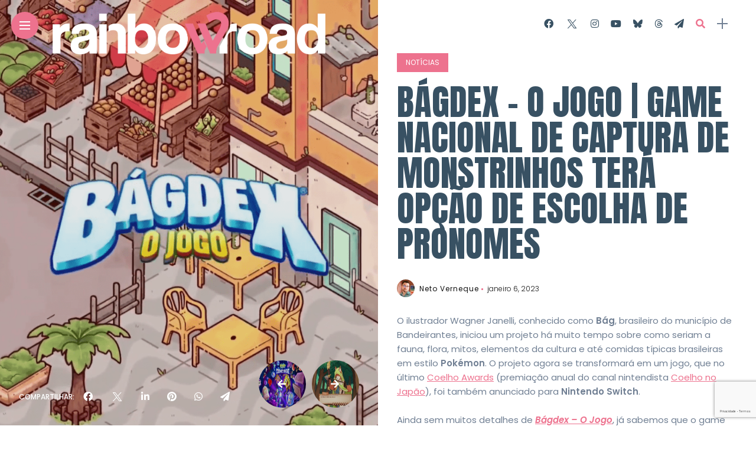

--- FILE ---
content_type: text/html; charset=UTF-8
request_url: https://rainbowroad.com.br/bagdex-jogo-nacional-captura-monstrinhos-tera-opcao-escolha-pronomes/
body_size: 37489
content:
<!DOCTYPE html>
<html dir="ltr" lang="pt-BR" prefix="og: https://ogp.me/ns#">
<head>
    <meta charset="UTF-8">
    <meta http-equiv="X-UA-Compatible" content="IE=edge">
    <meta name="viewport" content="width=device-width, initial-scale=1">
    <link rel="profile" href="http://gmpg.org/xfn/11" />
    <link rel="pingback" href="https://rainbowroad.com.br/xmlrpc.php">
		    <title>Bágdex – O Jogo | Game nacional de captura de monstrinhos terá opção de escolha de pronomes - Rainbow Road</title>
<link data-rocket-preload as="style" href="https://fonts.googleapis.com/css?family=Bitter%3A400%2C500%2C600%7CPlayfair%20Display%3A400%2C500%2C700%7COswald%3A400%2C500%2C600%7CRoboto%3A400%2C500%2C600%7CTeko%3A400%2C500%2C600%7CPoppins%3A100%2C100italic%2C200%2C200italic%2C300%2C300italic%2C400%2C400italic%2C500%2C500italic%2C600%2C600italic%2C700%2C700italic%2C800%2C800italic%2C900%2C900italic%7CAnton%3A100%2C100italic%2C200%2C200italic%2C300%2C300italic%2C400%2C400italic%2C500%2C500italic%2C600%2C600italic%2C700%2C700italic%2C800%2C800italic%2C900%2C900italic&#038;subset=latin%2Clatin-ext&#038;display=swap" rel="preload">
<link href="https://fonts.googleapis.com/css?family=Bitter%3A400%2C500%2C600%7CPlayfair%20Display%3A400%2C500%2C700%7COswald%3A400%2C500%2C600%7CRoboto%3A400%2C500%2C600%7CTeko%3A400%2C500%2C600%7CPoppins%3A100%2C100italic%2C200%2C200italic%2C300%2C300italic%2C400%2C400italic%2C500%2C500italic%2C600%2C600italic%2C700%2C700italic%2C800%2C800italic%2C900%2C900italic%7CAnton%3A100%2C100italic%2C200%2C200italic%2C300%2C300italic%2C400%2C400italic%2C500%2C500italic%2C600%2C600italic%2C700%2C700italic%2C800%2C800italic%2C900%2C900italic&#038;subset=latin%2Clatin-ext&#038;display=swap" media="print" onload="this.media=&#039;all&#039;" rel="stylesheet">
<noscript data-wpr-hosted-gf-parameters=""><link rel="stylesheet" href="https://fonts.googleapis.com/css?family=Bitter%3A400%2C500%2C600%7CPlayfair%20Display%3A400%2C500%2C700%7COswald%3A400%2C500%2C600%7CRoboto%3A400%2C500%2C600%7CTeko%3A400%2C500%2C600%7CPoppins%3A100%2C100italic%2C200%2C200italic%2C300%2C300italic%2C400%2C400italic%2C500%2C500italic%2C600%2C600italic%2C700%2C700italic%2C800%2C800italic%2C900%2C900italic%7CAnton%3A100%2C100italic%2C200%2C200italic%2C300%2C300italic%2C400%2C400italic%2C500%2C500italic%2C600%2C600italic%2C700%2C700italic%2C800%2C800italic%2C900%2C900italic&#038;subset=latin%2Clatin-ext&#038;display=swap"></noscript>

		<!-- All in One SEO 4.9.3 - aioseo.com -->
	<meta name="description" content="Jogo nacional estilo Pokémon trará opções de escolha de pronomes para o personagem principal. @dumativa @gamescaramelo" />
	<meta name="robots" content="max-image-preview:large" />
	<meta name="author" content="Neto Verneque"/>
	<meta name="google-site-verification" content="0CAcxh7qtXZxoa7U_kA6iYVCqaZTM8np3UTlKOY2XSI" />
	<meta name="msvalidate.01" content="4AFA2CC139FC705F89D217EC0E578AD9" />
	<link rel="canonical" href="https://rainbowroad.com.br/bagdex-jogo-nacional-captura-monstrinhos-tera-opcao-escolha-pronomes/" />
	<meta name="generator" content="All in One SEO (AIOSEO) 4.9.3" />
		<meta property="og:locale" content="pt_BR" />
		<meta property="og:site_name" content="Rainbow Road - O pitstop do gamer queer" />
		<meta property="og:type" content="article" />
		<meta property="og:title" content="Bágdex – O Jogo | Game nacional de captura de monstrinhos terá opção de escolha de pronomes - Rainbow Road" />
		<meta property="og:description" content="Jogo nacional estilo Pokémon trará opções de escolha de pronomes para o personagem principal. @dumativa @gamescaramelo" />
		<meta property="og:url" content="https://rainbowroad.com.br/bagdex-jogo-nacional-captura-monstrinhos-tera-opcao-escolha-pronomes/" />
		<meta property="og:image" content="https://rainbowroad.com.br/wp-content/uploads/2023/01/Captura-de-tela_20230103_162047-1600x899-1.png" />
		<meta property="og:image:secure_url" content="https://rainbowroad.com.br/wp-content/uploads/2023/01/Captura-de-tela_20230103_162047-1600x899-1.png" />
		<meta property="og:image:width" content="1600" />
		<meta property="og:image:height" content="899" />
		<meta property="article:published_time" content="2023-01-06T17:35:06+00:00" />
		<meta property="article:modified_time" content="2023-01-06T17:36:06+00:00" />
		<meta property="article:publisher" content="https://facebook.com/rainbowroadbr" />
		<meta name="twitter:card" content="summary" />
		<meta name="twitter:site" content="@rainbowroadbr" />
		<meta name="twitter:title" content="Bágdex – O Jogo | Game nacional de captura de monstrinhos terá opção de escolha de pronomes - Rainbow Road" />
		<meta name="twitter:description" content="Jogo nacional estilo Pokémon trará opções de escolha de pronomes para o personagem principal. @dumativa @gamescaramelo" />
		<meta name="twitter:creator" content="@vernxneto" />
		<meta name="twitter:image" content="https://rainbowroad.com.br/wp-content/uploads/2023/01/Captura-de-tela_20230103_162047-1600x899-1.png" />
		<script type="application/ld+json" class="aioseo-schema">
			{"@context":"https:\/\/schema.org","@graph":[{"@type":"BlogPosting","@id":"https:\/\/rainbowroad.com.br\/bagdex-jogo-nacional-captura-monstrinhos-tera-opcao-escolha-pronomes\/#blogposting","name":"B\u00e1gdex \u2013 O Jogo | Game nacional de captura de monstrinhos ter\u00e1 op\u00e7\u00e3o de escolha de pronomes - Rainbow Road","headline":"B\u00e1gdex &#8211; O Jogo | Game nacional de captura de monstrinhos ter\u00e1 op\u00e7\u00e3o de escolha de pronomes","author":{"@id":"https:\/\/rainbowroad.com.br\/author\/vernequeneto\/#author"},"publisher":{"@id":"https:\/\/rainbowroad.com.br\/#organization"},"image":{"@type":"ImageObject","url":"https:\/\/rainbowroad.com.br\/wp-content\/uploads\/2023\/01\/Captura-de-tela_20230103_162047-1600x899-1.png","width":1600,"height":899},"datePublished":"2023-01-06T14:35:06-03:00","dateModified":"2023-01-06T14:36:06-03:00","inLanguage":"pt-BR","mainEntityOfPage":{"@id":"https:\/\/rainbowroad.com.br\/bagdex-jogo-nacional-captura-monstrinhos-tera-opcao-escolha-pronomes\/#webpage"},"isPartOf":{"@id":"https:\/\/rainbowroad.com.br\/bagdex-jogo-nacional-captura-monstrinhos-tera-opcao-escolha-pronomes\/#webpage"},"articleSection":"Not\u00edcias, b\u00e1gdex, B\u00e1gdex - O Jogo, brasileiro, Caramelo Games, Dumativa Game Studio"},{"@type":"BreadcrumbList","@id":"https:\/\/rainbowroad.com.br\/bagdex-jogo-nacional-captura-monstrinhos-tera-opcao-escolha-pronomes\/#breadcrumblist","itemListElement":[{"@type":"ListItem","@id":"https:\/\/rainbowroad.com.br#listItem","position":1,"name":"In\u00edcio","item":"https:\/\/rainbowroad.com.br","nextItem":{"@type":"ListItem","@id":"https:\/\/rainbowroad.com.br\/category\/noticias\/#listItem","name":"Not\u00edcias"}},{"@type":"ListItem","@id":"https:\/\/rainbowroad.com.br\/category\/noticias\/#listItem","position":2,"name":"Not\u00edcias","item":"https:\/\/rainbowroad.com.br\/category\/noticias\/","nextItem":{"@type":"ListItem","@id":"https:\/\/rainbowroad.com.br\/bagdex-jogo-nacional-captura-monstrinhos-tera-opcao-escolha-pronomes\/#listItem","name":"B\u00e1gdex &#8211; O Jogo | Game nacional de captura de monstrinhos ter\u00e1 op\u00e7\u00e3o de escolha de pronomes"},"previousItem":{"@type":"ListItem","@id":"https:\/\/rainbowroad.com.br#listItem","name":"In\u00edcio"}},{"@type":"ListItem","@id":"https:\/\/rainbowroad.com.br\/bagdex-jogo-nacional-captura-monstrinhos-tera-opcao-escolha-pronomes\/#listItem","position":3,"name":"B\u00e1gdex &#8211; O Jogo | Game nacional de captura de monstrinhos ter\u00e1 op\u00e7\u00e3o de escolha de pronomes","previousItem":{"@type":"ListItem","@id":"https:\/\/rainbowroad.com.br\/category\/noticias\/#listItem","name":"Not\u00edcias"}}]},{"@type":"Organization","@id":"https:\/\/rainbowroad.com.br\/#organization","name":"Rainbow Road","description":"O pitstop do gamer queer","url":"https:\/\/rainbowroad.com.br\/","telephone":"+5531975785025","logo":{"@type":"ImageObject","url":"https:\/\/rainbowroad.com.br\/wp-content\/uploads\/2023\/12\/Ativo-6@2x.png","@id":"https:\/\/rainbowroad.com.br\/bagdex-jogo-nacional-captura-monstrinhos-tera-opcao-escolha-pronomes\/#organizationLogo","width":2274,"height":355},"image":{"@id":"https:\/\/rainbowroad.com.br\/bagdex-jogo-nacional-captura-monstrinhos-tera-opcao-escolha-pronomes\/#organizationLogo"},"sameAs":["https:\/\/facebook.com\/rainbowroadbr","https:\/\/x.com\/rainbowroadbr","https:\/\/instagram.com\/rainbowroadbr","https:\/\/youtube.com\/rainbowroadbr"]},{"@type":"Person","@id":"https:\/\/rainbowroad.com.br\/author\/vernequeneto\/#author","url":"https:\/\/rainbowroad.com.br\/author\/vernequeneto\/","name":"Neto Verneque","image":{"@type":"ImageObject","@id":"https:\/\/rainbowroad.com.br\/bagdex-jogo-nacional-captura-monstrinhos-tera-opcao-escolha-pronomes\/#authorImage","url":"https:\/\/rainbowroad.com.br\/wp-content\/uploads\/2023\/08\/Imagem-do-WhatsApp-de-2023-08-03-as-21.29.58-150x150.jpg","width":96,"height":96,"caption":"Neto Verneque"},"sameAs":["vernxneto"]},{"@type":"WebPage","@id":"https:\/\/rainbowroad.com.br\/bagdex-jogo-nacional-captura-monstrinhos-tera-opcao-escolha-pronomes\/#webpage","url":"https:\/\/rainbowroad.com.br\/bagdex-jogo-nacional-captura-monstrinhos-tera-opcao-escolha-pronomes\/","name":"B\u00e1gdex \u2013 O Jogo | Game nacional de captura de monstrinhos ter\u00e1 op\u00e7\u00e3o de escolha de pronomes - Rainbow Road","description":"Jogo nacional estilo Pok\u00e9mon trar\u00e1 op\u00e7\u00f5es de escolha de pronomes para o personagem principal. @dumativa @gamescaramelo","inLanguage":"pt-BR","isPartOf":{"@id":"https:\/\/rainbowroad.com.br\/#website"},"breadcrumb":{"@id":"https:\/\/rainbowroad.com.br\/bagdex-jogo-nacional-captura-monstrinhos-tera-opcao-escolha-pronomes\/#breadcrumblist"},"author":{"@id":"https:\/\/rainbowroad.com.br\/author\/vernequeneto\/#author"},"creator":{"@id":"https:\/\/rainbowroad.com.br\/author\/vernequeneto\/#author"},"image":{"@type":"ImageObject","url":"https:\/\/rainbowroad.com.br\/wp-content\/uploads\/2023\/01\/Captura-de-tela_20230103_162047-1600x899-1.png","@id":"https:\/\/rainbowroad.com.br\/bagdex-jogo-nacional-captura-monstrinhos-tera-opcao-escolha-pronomes\/#mainImage","width":1600,"height":899},"primaryImageOfPage":{"@id":"https:\/\/rainbowroad.com.br\/bagdex-jogo-nacional-captura-monstrinhos-tera-opcao-escolha-pronomes\/#mainImage"},"datePublished":"2023-01-06T14:35:06-03:00","dateModified":"2023-01-06T14:36:06-03:00"},{"@type":"WebSite","@id":"https:\/\/rainbowroad.com.br\/#website","url":"https:\/\/rainbowroad.com.br\/","name":"Rainbow Road","description":"O pitstop do gamer queer","inLanguage":"pt-BR","publisher":{"@id":"https:\/\/rainbowroad.com.br\/#organization"}}]}
		</script>
		<!-- All in One SEO -->

<link rel='dns-prefetch' href='//www.google.com' />
<link rel='dns-prefetch' href='//www.googletagmanager.com' />
<link rel='dns-prefetch' href='//fonts.googleapis.com' />
<link rel='dns-prefetch' href='//use.fontawesome.com' />
<link href='https://fonts.gstatic.com' crossorigin rel='preconnect' />
<link rel="alternate" type="application/rss+xml" title="Feed para Rainbow Road &raquo;" href="https://rainbowroad.com.br/feed/" />
<link rel="alternate" type="application/rss+xml" title="Feed de comentários para Rainbow Road &raquo;" href="https://rainbowroad.com.br/comments/feed/" />
<script type="text/javascript" id="wpp-js" src="https://rainbowroad.com.br/wp-content/plugins/wordpress-popular-posts/assets/js/wpp.min.js?ver=7.3.6" data-sampling="0" data-sampling-rate="100" data-api-url="https://rainbowroad.com.br/wp-json/wordpress-popular-posts" data-post-id="14575" data-token="ed1d1af1da" data-lang="0" data-debug="0"></script>
<link rel="alternate" type="application/rss+xml" title="Feed de comentários para Rainbow Road &raquo; Bágdex &#8211; O Jogo | Game nacional de captura de monstrinhos terá opção de escolha de pronomes" href="https://rainbowroad.com.br/bagdex-jogo-nacional-captura-monstrinhos-tera-opcao-escolha-pronomes/feed/" />
<link rel="alternate" title="oEmbed (JSON)" type="application/json+oembed" href="https://rainbowroad.com.br/wp-json/oembed/1.0/embed?url=https%3A%2F%2Frainbowroad.com.br%2Fbagdex-jogo-nacional-captura-monstrinhos-tera-opcao-escolha-pronomes%2F" />
<link rel="alternate" title="oEmbed (XML)" type="text/xml+oembed" href="https://rainbowroad.com.br/wp-json/oembed/1.0/embed?url=https%3A%2F%2Frainbowroad.com.br%2Fbagdex-jogo-nacional-captura-monstrinhos-tera-opcao-escolha-pronomes%2F&#038;format=xml" />
<meta property="description" content="Jogo nacional estilo Pokémon trará opções de escolha de pronomes para o personagem principal. @dumativa @gamescaramelo"/>
<meta property="og:image" content="https://rainbowroad.com.br/wp-content/uploads/2023/01/Captura-de-tela_20230103_162047-1600x899-1.png"/><meta property="og:description" content="Jogo nacional estilo Pokémon trará opções de escolha de pronomes para o personagem principal. @dumativa @gamescaramelo"/><style id='wp-img-auto-sizes-contain-inline-css' type='text/css'>
img:is([sizes=auto i],[sizes^="auto," i]){contain-intrinsic-size:3000px 1500px}
/*# sourceURL=wp-img-auto-sizes-contain-inline-css */
</style>
<link data-minify="1" rel='stylesheet' id='dashicons-css' href='https://rainbowroad.com.br/wp-content/cache/min/1/wp-includes/css/dashicons.min.css?ver=1761576362' type='text/css' media='all' />
<link data-minify="1" rel='stylesheet' id='post-views-counter-frontend-css' href='https://rainbowroad.com.br/wp-content/cache/min/1/wp-content/plugins/post-views-counter/css/frontend.css?ver=1766436288' type='text/css' media='all' />
<link data-minify="1" rel='stylesheet' id='owl-carousel-css' href='https://rainbowroad.com.br/wp-content/cache/background-css/1/rainbowroad.com.br/wp-content/cache/min/1/wp-content/themes/anymag/assets/css/owl.carousel.css?ver=1761576362&wpr_t=1769733294' type='text/css' media='all' />
<link data-minify="1" rel='stylesheet' id='fontawesome-css' href='https://rainbowroad.com.br/wp-content/cache/min/1/wp-content/themes/anymag/assets/fonts/fontawesome-free-5.15.2/css/all.min.css?ver=1761576362' type='text/css' media='all' />
<link data-minify="1" rel='stylesheet' id='fontello-css' href='https://rainbowroad.com.br/wp-content/cache/min/1/wp-content/themes/anymag/assets/fonts/css/fontello.css?ver=1761576362' type='text/css' media='all' />
<link data-minify="1" rel='stylesheet' id='interlace-css-css' href='https://rainbowroad.com.br/wp-content/cache/min/1/wp-content/themes/anymag/assets/css/interlace.css?ver=1761576362' type='text/css' media='all' />
<link data-minify="1" rel='stylesheet' id='simplebar-css' href='https://rainbowroad.com.br/wp-content/cache/min/1/wp-content/themes/anymag/assets/css/simplebar.css?ver=1761576362' type='text/css' media='all' />
<link data-minify="1" rel='stylesheet' id='anymag-main-css' href='https://rainbowroad.com.br/wp-content/cache/background-css/1/rainbowroad.com.br/wp-content/cache/min/1/wp-content/themes/anymag/style.css?ver=1761576362&wpr_t=1769733294' type='text/css' media='all' />
<style id='anymag-main-inline-css' type='text/css'>
body,input,.button,.content-part .post-meta,.widget_recent_entries span,.sidebar ul li.cat-item,.list-date,.latest-posts-meta,.post-meta,.slider-list-meta,.sidebar .widget_recent_comments .recentcomments .url,input,select,textarea {font-family:Poppins;}body,#hidden-sidebar.active .widgets-side,.magcover,.post-format,#top-bar-right,.turn-left {background:#ffffff;} .searchform-overlay {background-color:rgba(255,255,255,0.95);}body p,.main-content li,.main-content blockquote,.post-content li,.post-content blockquote {font-size:15px;line-height:1.6em; letter-spacing:0px;}h1,h2,h3,h4,h5,h6,.widget_recent_entries ul li a,.widget_recent_comments ul li a,.sidebar .widget-title,.post-readmore a,.intro-line h1,.sidebar .recentcomments a,.elementor-image-carousel-caption {font-family:Anton;color:#385163;}a,.post-content a,.sidebar a,.post-comments span.reply a,.sidebar .widget a,.sidebar .widget.widget_archive li a {color:#ed728e;}a:hover,.post-content a:hover,.sidebar a:hover,.post-comments span.reply a:hover,.sidebar .widget ul li a:hover,.sidebar .widget.widget_archive li a:hover {color:#999999;} .post-title,.post-title a {font-size:26px; font-weight:300; line-height:1.1em; letter-spacing:0px;} .slide-title,.slide-title h2 a,.slide-title h3 a {font-size:37px; font-weight:300; letter-spacing:0px;} .slide-item {height:480px; } .page-title,.post-header h1,.item-related h5 a,.entry-title,.random-ttl a,.feat-categ-item .content-part h5 a,.sidebar .widget_recent_entries ul li a,.sidebar .widget-content .img-button,.sidebar .widget_recent_comments .recentcomments > a,.sidebar .latest-posts .latest-posts-item a {font-weight:300; } .post-title a,.slide-title h2 a,.slide-title h3 a,.random-ttl a,.feat-title a,.item-related h5 a,.entry-title,.latest-posts-text a,.widget_recent_entries {text-transform:uppercase; } .top-menu-button,#nav-wrapper .simplebar-track.simplebar-vertical {background:#ed728e;}#nav-wrapper .simplebar-scrollbar::before {background:#ffffff} .nav-panel {background:#1c2933;}#nav-wrapper .nav-menu li a,.slicknav_nav li a {font-family:Anton;font-size:33px;font-weight:700; } .magcover,.f-width #site-header {width:50%;} .magcontent,.f-width.nav-open #footer {width:50%; } .magheader {width:50%; } .f-width.nav-open #main-area {margin-left:50%;} .cover-logo {width:85%; } .single .cover-logo {width:80%;} .magcover .overlay,.magcover .post-overlay {opacity:.2; background:#0a0a0a} .single-post .magcover .overlay {opacity:.1; background:#0a0a0a} .fold-shadow-right,.fold-shadow-left,.fold-shadow {opacity:.2} .nav-panel .fold-shadow-left {opacity:.3}#nav-wrapper .nav-menu li a,.sub-menu-toggle::after,#nav-wrapper ul.nav-menu ul a,.slicknav_nav a,#top-search a.search {color:#ffffff;}#nav-wrapper .nav-menu li a:hover,#nav-wrapper .nav-menu li a:hover:after,#topbar-social-links a:hover,.slicknav_nav a:hover,.sticky-social a:hover,.sticky-subscribe a:hover,.nav-panel .current-menu-item > a {color:#fff!important;}#nav-wrapper .nav-menu li a {background:linear-gradient(to bottom,transparent 62%,#ac76e2 0) left bottom/0 400% no-repeat; }#nav-wrapper .current-menu-item > a {background:#ac76e2!important; }body,.post-list-entry p,.post-entry .post-meta li,.post-content,.post-author,.thecomment p,.latest-posts-meta,#post-navigation span,.sidebar .widget_recent_comments ul,.widget_meta li a,.about-content,.sidebar .widget_recent_comments .recentcomments .url,.comment-text .date,.post-navigation span,.searchform-overlay p,.searchform-overlay .search-field,.searchform-overlay .search-button,input,select,.hidden-sidebar-button a.open-hidden-sidebar,textarea {color:#707f93;} .post-content h1,.post-content h2,.post-content h3,.post-content h4,.post-content h5,.post-content h6,.post-content blockquote,.comment-text blockquote,blockquote::before,.post-title,.post-title a,.about-title,.page-title,.post-header h1,.random-ttl a,.feat-title a,.item-related h5 a,.about-title,.about-content h5,.entry-title,.post-readmore a,.category-box h1,#post-navigation h6,.header-social-links a,.postnav-noimage .navprev::after,.postnav-noimage .navnext::after,.sidebar .widget-title,.sidebar .latest-posts-text h4 a,.sidebar .widget_recent_entries a,.sidebar .recentcomments a,.sidebar .widget-content .img-button,.thecomment .comment-text h6.author,.thecomment .comment-text h6.author a,.archive-box span,#respond h,label {color:#385163;} .post-title:hover,.post-title a:hover,.random-ttl a:hover,.feat-title a:hover,.post-readmore a:hover,.item-related h5 a:hover,.post-navigation a:hover h6,.sidebar .latest-posts .latest-posts-text h4 a:hover,.sidebar .widget_recent_entries ul li a:hover,.sidebar #recentcomments li a:hover,.header-social-links a:hover {color:#b78ce2;} .post-item .image-part,.owl-stage-outer,.random-image,.feat-categ-item .image-part,.category-wid .category-img,.about-img{border-radius:8px; } .post-item .image-part,.post-list .post-item .image-part {height:230px; } .entry-title {font-size:60px;line-height:1em; letter-spacing:0px; } .underline a {background:linear-gradient(to bottom,transparent 62%,#b78ce2 0) left bottom/0 20% no-repeat; } .section-title h2,.author-content {border-left:3px solid #ed728e; }content-part .post-meta,.content-part .post-meta a,.post-meta li,.post-meta li span,.post-entry .post-meta a,.widget-date {color:#111111;}ul.post-meta li:not(:last-child)::after {background:#ed728e;} .content-part .post-meta a:hover,.sidebar .widget .tagcloud a:hover,.post-tags a:hover,.post-entry .post-meta a:hover {color:#999999;} .owl-prev:hover i,.owl-next:hover i,.widget li > .narrow i,.error404 h1 span,.intro-line h1 i,.intro-line h1 b,.intro-line h1 em,.intro-line h1 strong {color:#ed728e;} .post-categs-box .categ a,.single-categs-box .categ a {background:#ed728e;} .post-categs .categ a,.single-categs .categ a,.sidebar ul li.cat-item a,.sidebar ul li.cat-item a:hover {color:#ed728e;}blockquote {border-left:3px solid #ed728e; } .category-box h1 {border-left:5px solid #ed728e; } .post-format {color:#ed728e; } .post-tags a,.sidebar .widget .tagcloud a {background:#f2f2f2!important; color:#787878!important; } .post-readmore i,.post-comments .reply i {color:#ed728e!important; } .related-posts-cover-title h4 {border-bottom:3px solid #ed728e; } .sidebar .widget-title,.random-posts-title h3 {border-left:3px solid #ed728e; } .wp-block-search button,input[type='submit'],input.button,[type='radio']:checked + label:after,[type='radio']:not(:checked) + label:after {font-family:Anton;background:#ed728e!important; color:#fff!important; } .wp-block-search button:hover,input[type="submit"]:hover,input.button:hover {background:#ed2856!important; color:#ffffff!important; } .wp-block-button a.wp-block-button__link {background-color:#ed728e; color:#ffffff; border:2px solid #ed728e; } .wp-block-button.is-style-outline a.wp-block-button__link {border:2px solid #ed728e; } .wp-block-button a.wp-block-button__link:hover,.wp-block-button.is-style-outline a.wp-block-button__link:hover {background-color:#ed2856; color:#ffffff; border:2px solid #ed2856; } .pagination .nav-links .current,.pagination-post > span,.loadmore.button {background:#1c2832; color:#d8e3ed; } .navigation.pagination .nav-links a {background:#f9f9f9; color:#787878; } .navigation.pagination .nav-links a:hover,.loadmore.button:hover {background:#ff4f4f; color:#ffffff; } .intro-line {width:100%;} .intro-line h1 {font-size:27px; }#footer {background:#232323;}#footer,#footer-copyright {color:#dddddd;}#footer a {color:#ed728e;}#footer a:hover {color:#7c7c7c!important;} .video-wrapper {transform:scale(1.0); }
/*# sourceURL=anymag-main-inline-css */
</style>
<link data-minify="1" rel='stylesheet' id='anymag-responsive-css' href='https://rainbowroad.com.br/wp-content/cache/min/1/wp-content/themes/anymag/assets/css/responsive.css?ver=1761576362' type='text/css' media='all' />

<style id='wp-emoji-styles-inline-css' type='text/css'>

	img.wp-smiley, img.emoji {
		display: inline !important;
		border: none !important;
		box-shadow: none !important;
		height: 1em !important;
		width: 1em !important;
		margin: 0 0.07em !important;
		vertical-align: -0.1em !important;
		background: none !important;
		padding: 0 !important;
	}
/*# sourceURL=wp-emoji-styles-inline-css */
</style>
<link rel='stylesheet' id='wp-block-library-css' href='https://rainbowroad.com.br/wp-includes/css/dist/block-library/style.min.css?ver=6.9' type='text/css' media='all' />
<style id='classic-theme-styles-inline-css' type='text/css'>
/*! This file is auto-generated */
.wp-block-button__link{color:#fff;background-color:#32373c;border-radius:9999px;box-shadow:none;text-decoration:none;padding:calc(.667em + 2px) calc(1.333em + 2px);font-size:1.125em}.wp-block-file__button{background:#32373c;color:#fff;text-decoration:none}
/*# sourceURL=/wp-includes/css/classic-themes.min.css */
</style>
<link data-minify="1" rel='stylesheet' id='aioseo/css/src/vue/standalone/blocks/table-of-contents/global.scss-css' href='https://rainbowroad.com.br/wp-content/cache/min/1/wp-content/plugins/all-in-one-seo-pack/dist/Lite/assets/css/table-of-contents/global.e90f6d47.css?ver=1762908328' type='text/css' media='all' />
<link data-minify="1" rel='stylesheet' id='wpzoom-social-icons-block-style-css' href='https://rainbowroad.com.br/wp-content/cache/min/1/wp-content/plugins/social-icons-widget-by-wpzoom/block/dist/style-wpzoom-social-icons.css?ver=1761576362' type='text/css' media='all' />
<style id='font-awesome-svg-styles-default-inline-css' type='text/css'>
.svg-inline--fa {
  display: inline-block;
  height: 1em;
  overflow: visible;
  vertical-align: -.125em;
}
/*# sourceURL=font-awesome-svg-styles-default-inline-css */
</style>
<link data-minify="1" rel='stylesheet' id='font-awesome-svg-styles-css' href='https://rainbowroad.com.br/wp-content/cache/min/1/wp-content/uploads/font-awesome/v6.7.2/css/svg-with-js.css?ver=1761576362' type='text/css' media='all' />
<style id='font-awesome-svg-styles-inline-css' type='text/css'>
   .wp-block-font-awesome-icon svg::before,
   .wp-rich-text-font-awesome-icon svg::before {content: unset;}
/*# sourceURL=font-awesome-svg-styles-inline-css */
</style>
<style id='ghostkit-typography-inline-css' type='text/css'>
 
/*# sourceURL=ghostkit-typography-inline-css */
</style>
<style id='global-styles-inline-css' type='text/css'>
:root{--wp--preset--aspect-ratio--square: 1;--wp--preset--aspect-ratio--4-3: 4/3;--wp--preset--aspect-ratio--3-4: 3/4;--wp--preset--aspect-ratio--3-2: 3/2;--wp--preset--aspect-ratio--2-3: 2/3;--wp--preset--aspect-ratio--16-9: 16/9;--wp--preset--aspect-ratio--9-16: 9/16;--wp--preset--color--black: #000000;--wp--preset--color--cyan-bluish-gray: #abb8c3;--wp--preset--color--white: #ffffff;--wp--preset--color--pale-pink: #f78da7;--wp--preset--color--vivid-red: #cf2e2e;--wp--preset--color--luminous-vivid-orange: #ff6900;--wp--preset--color--luminous-vivid-amber: #fcb900;--wp--preset--color--light-green-cyan: #7bdcb5;--wp--preset--color--vivid-green-cyan: #00d084;--wp--preset--color--pale-cyan-blue: #8ed1fc;--wp--preset--color--vivid-cyan-blue: #0693e3;--wp--preset--color--vivid-purple: #9b51e0;--wp--preset--gradient--vivid-cyan-blue-to-vivid-purple: linear-gradient(135deg,rgb(6,147,227) 0%,rgb(155,81,224) 100%);--wp--preset--gradient--light-green-cyan-to-vivid-green-cyan: linear-gradient(135deg,rgb(122,220,180) 0%,rgb(0,208,130) 100%);--wp--preset--gradient--luminous-vivid-amber-to-luminous-vivid-orange: linear-gradient(135deg,rgb(252,185,0) 0%,rgb(255,105,0) 100%);--wp--preset--gradient--luminous-vivid-orange-to-vivid-red: linear-gradient(135deg,rgb(255,105,0) 0%,rgb(207,46,46) 100%);--wp--preset--gradient--very-light-gray-to-cyan-bluish-gray: linear-gradient(135deg,rgb(238,238,238) 0%,rgb(169,184,195) 100%);--wp--preset--gradient--cool-to-warm-spectrum: linear-gradient(135deg,rgb(74,234,220) 0%,rgb(151,120,209) 20%,rgb(207,42,186) 40%,rgb(238,44,130) 60%,rgb(251,105,98) 80%,rgb(254,248,76) 100%);--wp--preset--gradient--blush-light-purple: linear-gradient(135deg,rgb(255,206,236) 0%,rgb(152,150,240) 100%);--wp--preset--gradient--blush-bordeaux: linear-gradient(135deg,rgb(254,205,165) 0%,rgb(254,45,45) 50%,rgb(107,0,62) 100%);--wp--preset--gradient--luminous-dusk: linear-gradient(135deg,rgb(255,203,112) 0%,rgb(199,81,192) 50%,rgb(65,88,208) 100%);--wp--preset--gradient--pale-ocean: linear-gradient(135deg,rgb(255,245,203) 0%,rgb(182,227,212) 50%,rgb(51,167,181) 100%);--wp--preset--gradient--electric-grass: linear-gradient(135deg,rgb(202,248,128) 0%,rgb(113,206,126) 100%);--wp--preset--gradient--midnight: linear-gradient(135deg,rgb(2,3,129) 0%,rgb(40,116,252) 100%);--wp--preset--font-size--small: 13px;--wp--preset--font-size--medium: 20px;--wp--preset--font-size--large: 36px;--wp--preset--font-size--x-large: 42px;--wp--preset--spacing--20: 0.44rem;--wp--preset--spacing--30: 0.67rem;--wp--preset--spacing--40: 1rem;--wp--preset--spacing--50: 1.5rem;--wp--preset--spacing--60: 2.25rem;--wp--preset--spacing--70: 3.38rem;--wp--preset--spacing--80: 5.06rem;--wp--preset--shadow--natural: 6px 6px 9px rgba(0, 0, 0, 0.2);--wp--preset--shadow--deep: 12px 12px 50px rgba(0, 0, 0, 0.4);--wp--preset--shadow--sharp: 6px 6px 0px rgba(0, 0, 0, 0.2);--wp--preset--shadow--outlined: 6px 6px 0px -3px rgb(255, 255, 255), 6px 6px rgb(0, 0, 0);--wp--preset--shadow--crisp: 6px 6px 0px rgb(0, 0, 0);}:where(.is-layout-flex){gap: 0.5em;}:where(.is-layout-grid){gap: 0.5em;}body .is-layout-flex{display: flex;}.is-layout-flex{flex-wrap: wrap;align-items: center;}.is-layout-flex > :is(*, div){margin: 0;}body .is-layout-grid{display: grid;}.is-layout-grid > :is(*, div){margin: 0;}:where(.wp-block-columns.is-layout-flex){gap: 2em;}:where(.wp-block-columns.is-layout-grid){gap: 2em;}:where(.wp-block-post-template.is-layout-flex){gap: 1.25em;}:where(.wp-block-post-template.is-layout-grid){gap: 1.25em;}.has-black-color{color: var(--wp--preset--color--black) !important;}.has-cyan-bluish-gray-color{color: var(--wp--preset--color--cyan-bluish-gray) !important;}.has-white-color{color: var(--wp--preset--color--white) !important;}.has-pale-pink-color{color: var(--wp--preset--color--pale-pink) !important;}.has-vivid-red-color{color: var(--wp--preset--color--vivid-red) !important;}.has-luminous-vivid-orange-color{color: var(--wp--preset--color--luminous-vivid-orange) !important;}.has-luminous-vivid-amber-color{color: var(--wp--preset--color--luminous-vivid-amber) !important;}.has-light-green-cyan-color{color: var(--wp--preset--color--light-green-cyan) !important;}.has-vivid-green-cyan-color{color: var(--wp--preset--color--vivid-green-cyan) !important;}.has-pale-cyan-blue-color{color: var(--wp--preset--color--pale-cyan-blue) !important;}.has-vivid-cyan-blue-color{color: var(--wp--preset--color--vivid-cyan-blue) !important;}.has-vivid-purple-color{color: var(--wp--preset--color--vivid-purple) !important;}.has-black-background-color{background-color: var(--wp--preset--color--black) !important;}.has-cyan-bluish-gray-background-color{background-color: var(--wp--preset--color--cyan-bluish-gray) !important;}.has-white-background-color{background-color: var(--wp--preset--color--white) !important;}.has-pale-pink-background-color{background-color: var(--wp--preset--color--pale-pink) !important;}.has-vivid-red-background-color{background-color: var(--wp--preset--color--vivid-red) !important;}.has-luminous-vivid-orange-background-color{background-color: var(--wp--preset--color--luminous-vivid-orange) !important;}.has-luminous-vivid-amber-background-color{background-color: var(--wp--preset--color--luminous-vivid-amber) !important;}.has-light-green-cyan-background-color{background-color: var(--wp--preset--color--light-green-cyan) !important;}.has-vivid-green-cyan-background-color{background-color: var(--wp--preset--color--vivid-green-cyan) !important;}.has-pale-cyan-blue-background-color{background-color: var(--wp--preset--color--pale-cyan-blue) !important;}.has-vivid-cyan-blue-background-color{background-color: var(--wp--preset--color--vivid-cyan-blue) !important;}.has-vivid-purple-background-color{background-color: var(--wp--preset--color--vivid-purple) !important;}.has-black-border-color{border-color: var(--wp--preset--color--black) !important;}.has-cyan-bluish-gray-border-color{border-color: var(--wp--preset--color--cyan-bluish-gray) !important;}.has-white-border-color{border-color: var(--wp--preset--color--white) !important;}.has-pale-pink-border-color{border-color: var(--wp--preset--color--pale-pink) !important;}.has-vivid-red-border-color{border-color: var(--wp--preset--color--vivid-red) !important;}.has-luminous-vivid-orange-border-color{border-color: var(--wp--preset--color--luminous-vivid-orange) !important;}.has-luminous-vivid-amber-border-color{border-color: var(--wp--preset--color--luminous-vivid-amber) !important;}.has-light-green-cyan-border-color{border-color: var(--wp--preset--color--light-green-cyan) !important;}.has-vivid-green-cyan-border-color{border-color: var(--wp--preset--color--vivid-green-cyan) !important;}.has-pale-cyan-blue-border-color{border-color: var(--wp--preset--color--pale-cyan-blue) !important;}.has-vivid-cyan-blue-border-color{border-color: var(--wp--preset--color--vivid-cyan-blue) !important;}.has-vivid-purple-border-color{border-color: var(--wp--preset--color--vivid-purple) !important;}.has-vivid-cyan-blue-to-vivid-purple-gradient-background{background: var(--wp--preset--gradient--vivid-cyan-blue-to-vivid-purple) !important;}.has-light-green-cyan-to-vivid-green-cyan-gradient-background{background: var(--wp--preset--gradient--light-green-cyan-to-vivid-green-cyan) !important;}.has-luminous-vivid-amber-to-luminous-vivid-orange-gradient-background{background: var(--wp--preset--gradient--luminous-vivid-amber-to-luminous-vivid-orange) !important;}.has-luminous-vivid-orange-to-vivid-red-gradient-background{background: var(--wp--preset--gradient--luminous-vivid-orange-to-vivid-red) !important;}.has-very-light-gray-to-cyan-bluish-gray-gradient-background{background: var(--wp--preset--gradient--very-light-gray-to-cyan-bluish-gray) !important;}.has-cool-to-warm-spectrum-gradient-background{background: var(--wp--preset--gradient--cool-to-warm-spectrum) !important;}.has-blush-light-purple-gradient-background{background: var(--wp--preset--gradient--blush-light-purple) !important;}.has-blush-bordeaux-gradient-background{background: var(--wp--preset--gradient--blush-bordeaux) !important;}.has-luminous-dusk-gradient-background{background: var(--wp--preset--gradient--luminous-dusk) !important;}.has-pale-ocean-gradient-background{background: var(--wp--preset--gradient--pale-ocean) !important;}.has-electric-grass-gradient-background{background: var(--wp--preset--gradient--electric-grass) !important;}.has-midnight-gradient-background{background: var(--wp--preset--gradient--midnight) !important;}.has-small-font-size{font-size: var(--wp--preset--font-size--small) !important;}.has-medium-font-size{font-size: var(--wp--preset--font-size--medium) !important;}.has-large-font-size{font-size: var(--wp--preset--font-size--large) !important;}.has-x-large-font-size{font-size: var(--wp--preset--font-size--x-large) !important;}
:where(.wp-block-post-template.is-layout-flex){gap: 1.25em;}:where(.wp-block-post-template.is-layout-grid){gap: 1.25em;}
:where(.wp-block-term-template.is-layout-flex){gap: 1.25em;}:where(.wp-block-term-template.is-layout-grid){gap: 1.25em;}
:where(.wp-block-columns.is-layout-flex){gap: 2em;}:where(.wp-block-columns.is-layout-grid){gap: 2em;}
:root :where(.wp-block-pullquote){font-size: 1.5em;line-height: 1.6;}
/*# sourceURL=global-styles-inline-css */
</style>
<link data-minify="1" rel='stylesheet' id='rendering-style-css' href='https://rainbowroad.com.br/wp-content/cache/min/1/wp-content/plugins/affieasy/css/rendering.css?ver=1761576362' type='text/css' media='all' />
<link rel='stylesheet' id='lets-review-api-css' href='https://rainbowroad.com.br/wp-content/plugins/lets-review/assets/css/style-api.min.css?ver=3.4.2' type='text/css' media='all' />
<link data-minify="1" rel='stylesheet' id='font-awesome-css' href='https://rainbowroad.com.br/wp-content/cache/min/1/wp-content/plugins/elementor/assets/lib/font-awesome/css/font-awesome.min.css?ver=1761576362' type='text/css' media='all' />
<link data-minify="1" rel='stylesheet' id='font-awesome-regular-css' href='https://rainbowroad.com.br/wp-content/cache/min/1/wp-content/plugins/lets-review/assets/fonts/fontawesome/css/regular.min.css?ver=1761576362' type='text/css' media='all' />
<link data-minify="1" rel='stylesheet' id='font-awesome-solid-css' href='https://rainbowroad.com.br/wp-content/cache/min/1/wp-content/plugins/lets-review/assets/fonts/fontawesome/css/solid.min.css?ver=1761576362' type='text/css' media='all' />
<link data-minify="1" rel='stylesheet' id='perfecty-push-css' href='https://rainbowroad.com.br/wp-content/cache/min/1/wp-content/plugins/perfecty-push-notifications/public/css/perfecty-push-public.css?ver=1761576362' type='text/css' media='all' />
<link data-minify="1" rel='stylesheet' id='wordpress-popular-posts-css-css' href='https://rainbowroad.com.br/wp-content/cache/min/1/wp-content/plugins/wordpress-popular-posts/assets/css/wpp.css?ver=1761576362' type='text/css' media='all' />
<link data-minify="1" rel='stylesheet' id='ghostkit-classic-theme-fallback-css' href='https://rainbowroad.com.br/wp-content/cache/min/1/wp-content/plugins/ghostkit/assets/css/fallback-classic-theme.css?ver=1761576362' type='text/css' media='all' />
<link data-minify="1" rel='stylesheet' id='ghostkit-css' href='https://rainbowroad.com.br/wp-content/cache/min/1/wp-content/plugins/ghostkit/build/gutenberg/style.css?ver=1761576362' type='text/css' media='all' />

<link data-minify="1" crossorigin="anonymous" rel='stylesheet' id='font-awesome-official-css' href='https://rainbowroad.com.br/wp-content/cache/min/1/releases/v6.7.2/css/all.css?ver=1761576362' type='text/css' media='all' crossorigin="anonymous" />
<link rel='stylesheet' id='lets-review-widget-css' href='https://rainbowroad.com.br/wp-content/plugins/lets-review/assets/css/style-widget.min.css?ver=3.4.2' type='text/css' media='all' />
<link data-minify="1" rel='stylesheet' id='wpzoom-social-icons-socicon-css' href='https://rainbowroad.com.br/wp-content/cache/min/1/wp-content/plugins/social-icons-widget-by-wpzoom/assets/css/wpzoom-socicon.css?ver=1761576362' type='text/css' media='all' />
<link data-minify="1" rel='stylesheet' id='wpzoom-social-icons-genericons-css' href='https://rainbowroad.com.br/wp-content/cache/min/1/wp-content/plugins/social-icons-widget-by-wpzoom/assets/css/genericons.css?ver=1761576362' type='text/css' media='all' />
<link data-minify="1" rel='stylesheet' id='wpzoom-social-icons-academicons-css' href='https://rainbowroad.com.br/wp-content/cache/min/1/wp-content/plugins/social-icons-widget-by-wpzoom/assets/css/academicons.min.css?ver=1761576362' type='text/css' media='all' />
<link data-minify="1" rel='stylesheet' id='wpzoom-social-icons-font-awesome-3-css' href='https://rainbowroad.com.br/wp-content/cache/min/1/wp-content/plugins/social-icons-widget-by-wpzoom/assets/css/font-awesome-3.min.css?ver=1761576362' type='text/css' media='all' />
<link data-minify="1" rel='stylesheet' id='wpzoom-social-icons-styles-css' href='https://rainbowroad.com.br/wp-content/cache/min/1/wp-content/plugins/social-icons-widget-by-wpzoom/assets/css/wpzoom-social-icons-styles.css?ver=1761576362' type='text/css' media='all' />
<link data-minify="1" rel='stylesheet' id='slb_core-css' href='https://rainbowroad.com.br/wp-content/cache/min/1/wp-content/plugins/simple-lightbox/client/css/app.css?ver=1761576362' type='text/css' media='all' />
<link data-minify="1" rel='stylesheet' id='wpdiscuz-frontend-css-css' href='https://rainbowroad.com.br/wp-content/cache/background-css/1/rainbowroad.com.br/wp-content/cache/min/1/wp-content/plugins/wpdiscuz/themes/default/style.css?ver=1761576419&wpr_t=1769733294' type='text/css' media='all' />
<style id='wpdiscuz-frontend-css-inline-css' type='text/css'>
 #wpdcom .wpd-blog-administrator .wpd-comment-label{color:#ffffff;background-color:#bc34db;border:none}#wpdcom .wpd-blog-administrator .wpd-comment-author, #wpdcom .wpd-blog-administrator .wpd-comment-author a{color:#bc34db}#wpdcom.wpd-layout-1 .wpd-comment .wpd-blog-administrator .wpd-avatar img{border-color:#bc34db}#wpdcom.wpd-layout-2 .wpd-comment.wpd-reply .wpd-comment-wrap.wpd-blog-administrator{border-left:3px solid #bc34db}#wpdcom.wpd-layout-2 .wpd-comment .wpd-blog-administrator .wpd-avatar img{border-bottom-color:#bc34db}#wpdcom.wpd-layout-3 .wpd-blog-administrator .wpd-comment-subheader{border-top:1px dashed #bc34db}#wpdcom.wpd-layout-3 .wpd-reply .wpd-blog-administrator .wpd-comment-right{border-left:1px solid #bc34db}#wpdcom .wpd-blog-editor .wpd-comment-label{color:#ffffff;background-color:#00B38F;border:none}#wpdcom .wpd-blog-editor .wpd-comment-author, #wpdcom .wpd-blog-editor .wpd-comment-author a{color:#00B38F}#wpdcom.wpd-layout-1 .wpd-comment .wpd-blog-editor .wpd-avatar img{border-color:#00B38F}#wpdcom.wpd-layout-2 .wpd-comment.wpd-reply .wpd-comment-wrap.wpd-blog-editor{border-left:3px solid #00B38F}#wpdcom.wpd-layout-2 .wpd-comment .wpd-blog-editor .wpd-avatar img{border-bottom-color:#00B38F}#wpdcom.wpd-layout-3 .wpd-blog-editor .wpd-comment-subheader{border-top:1px dashed #00B38F}#wpdcom.wpd-layout-3 .wpd-reply .wpd-blog-editor .wpd-comment-right{border-left:1px solid #00B38F}#wpdcom .wpd-blog-author .wpd-comment-label{color:#ffffff;background-color:#c500db;border:none}#wpdcom .wpd-blog-author .wpd-comment-author, #wpdcom .wpd-blog-author .wpd-comment-author a{color:#c500db}#wpdcom.wpd-layout-1 .wpd-comment .wpd-blog-author .wpd-avatar img{border-color:#c500db}#wpdcom.wpd-layout-2 .wpd-comment .wpd-blog-author .wpd-avatar img{border-bottom-color:#c500db}#wpdcom.wpd-layout-3 .wpd-blog-author .wpd-comment-subheader{border-top:1px dashed #c500db}#wpdcom.wpd-layout-3 .wpd-reply .wpd-blog-author .wpd-comment-right{border-left:1px solid #c500db}#wpdcom .wpd-blog-contributor .wpd-comment-label{color:#ffffff;background-color:#00B38F;border:none}#wpdcom .wpd-blog-contributor .wpd-comment-author, #wpdcom .wpd-blog-contributor .wpd-comment-author a{color:#00B38F}#wpdcom.wpd-layout-1 .wpd-comment .wpd-blog-contributor .wpd-avatar img{border-color:#00B38F}#wpdcom.wpd-layout-2 .wpd-comment .wpd-blog-contributor .wpd-avatar img{border-bottom-color:#00B38F}#wpdcom.wpd-layout-3 .wpd-blog-contributor .wpd-comment-subheader{border-top:1px dashed #00B38F}#wpdcom.wpd-layout-3 .wpd-reply .wpd-blog-contributor .wpd-comment-right{border-left:1px solid #00B38F}#wpdcom .wpd-blog-subscriber .wpd-comment-label{color:#ffffff;background-color:#00B38F;border:none}#wpdcom .wpd-blog-subscriber .wpd-comment-author, #wpdcom .wpd-blog-subscriber .wpd-comment-author a{color:#00B38F}#wpdcom.wpd-layout-2 .wpd-comment .wpd-blog-subscriber .wpd-avatar img{border-bottom-color:#00B38F}#wpdcom.wpd-layout-3 .wpd-blog-subscriber .wpd-comment-subheader{border-top:1px dashed #00B38F}#wpdcom .wpd-blog-translator .wpd-comment-label{color:#ffffff;background-color:#00B38F;border:none}#wpdcom .wpd-blog-translator .wpd-comment-author, #wpdcom .wpd-blog-translator .wpd-comment-author a{color:#00B38F}#wpdcom.wpd-layout-1 .wpd-comment .wpd-blog-translator .wpd-avatar img{border-color:#00B38F}#wpdcom.wpd-layout-2 .wpd-comment .wpd-blog-translator .wpd-avatar img{border-bottom-color:#00B38F}#wpdcom.wpd-layout-3 .wpd-blog-translator .wpd-comment-subheader{border-top:1px dashed #00B38F}#wpdcom.wpd-layout-3 .wpd-reply .wpd-blog-translator .wpd-comment-right{border-left:1px solid #00B38F}#wpdcom .wpd-blog-post_author .wpd-comment-label{color:#ffffff;background-color:#00B38F;border:none}#wpdcom .wpd-blog-post_author .wpd-comment-author, #wpdcom .wpd-blog-post_author .wpd-comment-author a{color:#00B38F}#wpdcom .wpd-blog-post_author .wpd-avatar img{border-color:#00B38F}#wpdcom.wpd-layout-1 .wpd-comment .wpd-blog-post_author .wpd-avatar img{border-color:#00B38F}#wpdcom.wpd-layout-2 .wpd-comment.wpd-reply .wpd-comment-wrap.wpd-blog-post_author{border-left:3px solid #00B38F}#wpdcom.wpd-layout-2 .wpd-comment .wpd-blog-post_author .wpd-avatar img{border-bottom-color:#00B38F}#wpdcom.wpd-layout-3 .wpd-blog-post_author .wpd-comment-subheader{border-top:1px dashed #00B38F}#wpdcom.wpd-layout-3 .wpd-reply .wpd-blog-post_author .wpd-comment-right{border-left:1px solid #00B38F}#wpdcom .wpd-blog-guest .wpd-comment-label{color:#ffffff;background-color:#00B38F;border:none}#wpdcom .wpd-blog-guest .wpd-comment-author, #wpdcom .wpd-blog-guest .wpd-comment-author a{color:#00B38F}#wpdcom.wpd-layout-3 .wpd-blog-guest .wpd-comment-subheader{border-top:1px dashed #00B38F}#comments, #respond, .comments-area, #wpdcom{}#wpdcom .ql-editor > *{color:#777777}#wpdcom .ql-editor::before{}#wpdcom .ql-toolbar{border:1px solid #DDDDDD;border-top:none}#wpdcom .ql-container{border:1px solid #DDDDDD;border-bottom:none}#wpdcom .wpd-form-row .wpdiscuz-item input[type="text"], #wpdcom .wpd-form-row .wpdiscuz-item input[type="email"], #wpdcom .wpd-form-row .wpdiscuz-item input[type="url"], #wpdcom .wpd-form-row .wpdiscuz-item input[type="color"], #wpdcom .wpd-form-row .wpdiscuz-item input[type="date"], #wpdcom .wpd-form-row .wpdiscuz-item input[type="datetime"], #wpdcom .wpd-form-row .wpdiscuz-item input[type="datetime-local"], #wpdcom .wpd-form-row .wpdiscuz-item input[type="month"], #wpdcom .wpd-form-row .wpdiscuz-item input[type="number"], #wpdcom .wpd-form-row .wpdiscuz-item input[type="time"], #wpdcom textarea, #wpdcom select{border:1px solid #DDDDDD;color:#777777}#wpdcom .wpd-form-row .wpdiscuz-item textarea{border:1px solid #DDDDDD}#wpdcom input::placeholder, #wpdcom textarea::placeholder, #wpdcom input::-moz-placeholder, #wpdcom textarea::-webkit-input-placeholder{}#wpdcom .wpd-comment-text{color:#777777}#wpdcom .wpd-thread-head .wpd-thread-info{border-bottom:2px solid #ad00c4}#wpdcom .wpd-thread-head .wpd-thread-info.wpd-reviews-tab svg{fill:#ad00c4}#wpdcom .wpd-thread-head .wpdiscuz-user-settings{border-bottom:2px solid #ad00c4}#wpdcom .wpd-thread-head .wpdiscuz-user-settings:hover{color:#ad00c4}#wpdcom .wpd-comment .wpd-follow-link:hover{color:#ad00c4}#wpdcom .wpd-comment-status .wpd-sticky{color:#ad00c4}#wpdcom .wpd-thread-filter .wpdf-active{color:#ad00c4;border-bottom-color:#ad00c4}#wpdcom .wpd-comment-info-bar{border:1px dashed #be33d0;background:#f7e6fa}#wpdcom .wpd-comment-info-bar .wpd-current-view i{color:#ad00c4}#wpdcom .wpd-filter-view-all:hover{background:#ad00c4}#wpdcom .wpdiscuz-item .wpdiscuz-rating > label{color:#DDDDDD}#wpdcom .wpdiscuz-item .wpdiscuz-rating:not(:checked) > label:hover, .wpdiscuz-rating:not(:checked) > label:hover ~ label{}#wpdcom .wpdiscuz-item .wpdiscuz-rating > input ~ label:hover, #wpdcom .wpdiscuz-item .wpdiscuz-rating > input:not(:checked) ~ label:hover ~ label, #wpdcom .wpdiscuz-item .wpdiscuz-rating > input:not(:checked) ~ label:hover ~ label{color:#FFED85}#wpdcom .wpdiscuz-item .wpdiscuz-rating > input:checked ~ label:hover, #wpdcom .wpdiscuz-item .wpdiscuz-rating > input:checked ~ label:hover, #wpdcom .wpdiscuz-item .wpdiscuz-rating > label:hover ~ input:checked ~ label, #wpdcom .wpdiscuz-item .wpdiscuz-rating > input:checked + label:hover ~ label, #wpdcom .wpdiscuz-item .wpdiscuz-rating > input:checked ~ label:hover ~ label, .wpd-custom-field .wcf-active-star, #wpdcom .wpdiscuz-item .wpdiscuz-rating > input:checked ~ label{color:#FFD700}#wpd-post-rating .wpd-rating-wrap .wpd-rating-stars svg .wpd-star{fill:#DDDDDD}#wpd-post-rating .wpd-rating-wrap .wpd-rating-stars svg .wpd-active{fill:#FFD700}#wpd-post-rating .wpd-rating-wrap .wpd-rate-starts svg .wpd-star{fill:#DDDDDD}#wpd-post-rating .wpd-rating-wrap .wpd-rate-starts:hover svg .wpd-star{fill:#FFED85}#wpd-post-rating.wpd-not-rated .wpd-rating-wrap .wpd-rate-starts svg:hover ~ svg .wpd-star{fill:#DDDDDD}.wpdiscuz-post-rating-wrap .wpd-rating .wpd-rating-wrap .wpd-rating-stars svg .wpd-star{fill:#DDDDDD}.wpdiscuz-post-rating-wrap .wpd-rating .wpd-rating-wrap .wpd-rating-stars svg .wpd-active{fill:#FFD700}#wpdcom .wpd-comment .wpd-follow-active{color:#ff7a00}#wpdcom .page-numbers{color:#555;border:#555 1px solid}#wpdcom span.current{background:#555}#wpdcom.wpd-layout-1 .wpd-new-loaded-comment > .wpd-comment-wrap > .wpd-comment-right{background:#FFFAD6}#wpdcom.wpd-layout-2 .wpd-new-loaded-comment.wpd-comment > .wpd-comment-wrap > .wpd-comment-right{background:#FFFAD6}#wpdcom.wpd-layout-2 .wpd-new-loaded-comment.wpd-comment.wpd-reply > .wpd-comment-wrap > .wpd-comment-right{background:transparent}#wpdcom.wpd-layout-2 .wpd-new-loaded-comment.wpd-comment.wpd-reply > .wpd-comment-wrap{background:#FFFAD6}#wpdcom.wpd-layout-3 .wpd-new-loaded-comment.wpd-comment > .wpd-comment-wrap > .wpd-comment-right{background:#FFFAD6}#wpdcom .wpd-follow:hover i, #wpdcom .wpd-unfollow:hover i, #wpdcom .wpd-comment .wpd-follow-active:hover i{color:#ad00c4}#wpdcom .wpdiscuz-readmore{cursor:pointer;color:#ad00c4}.wpd-custom-field .wcf-pasiv-star, #wpcomm .wpdiscuz-item .wpdiscuz-rating > label{color:#DDDDDD}.wpd-wrapper .wpd-list-item.wpd-active{border-top:3px solid #ad00c4}#wpdcom.wpd-layout-2 .wpd-comment.wpd-reply.wpd-unapproved-comment .wpd-comment-wrap{border-left:3px solid #FFFAD6}#wpdcom.wpd-layout-3 .wpd-comment.wpd-reply.wpd-unapproved-comment .wpd-comment-right{border-left:1px solid #FFFAD6}#wpdcom .wpd-prim-button{background-color:#0393bf;color:#FFFFFF}#wpdcom .wpd_label__check i.wpdicon-on{color:#0393bf;border:1px solid #81c9df}#wpd-bubble-wrapper #wpd-bubble-all-comments-count{color:#d098ea}#wpd-bubble-wrapper > div{background-color:#d098ea}#wpd-bubble-wrapper > #wpd-bubble #wpd-bubble-add-message{background-color:#d098ea}#wpd-bubble-wrapper > #wpd-bubble #wpd-bubble-add-message::before{border-left-color:#d098ea;border-right-color:#d098ea}#wpd-bubble-wrapper.wpd-right-corner > #wpd-bubble #wpd-bubble-add-message::before{border-left-color:#d098ea;border-right-color:#d098ea}.wpd-inline-icon-wrapper path.wpd-inline-icon-first{fill:#e2a222}.wpd-inline-icon-count{background-color:#e2a222}.wpd-inline-icon-count::before{border-right-color:#e2a222}.wpd-inline-form-wrapper::before{border-bottom-color:#e2a222}.wpd-inline-form-question{background-color:#e2a222}.wpd-inline-form{background-color:#e2a222}.wpd-last-inline-comments-wrapper{border-color:#e2a222}.wpd-last-inline-comments-wrapper::before{border-bottom-color:#e2a222}.wpd-last-inline-comments-wrapper .wpd-view-all-inline-comments{background:#e2a222}.wpd-last-inline-comments-wrapper .wpd-view-all-inline-comments:hover,.wpd-last-inline-comments-wrapper .wpd-view-all-inline-comments:active,.wpd-last-inline-comments-wrapper .wpd-view-all-inline-comments:focus{background-color:#e2a222}#wpdcom .ql-snow .ql-tooltip[data-mode="link"]::before{content:"Digite o link:"}#wpdcom .ql-snow .ql-tooltip.ql-editing a.ql-action::after{content:"Guardar"}.comments-area{width:auto}
/*# sourceURL=wpdiscuz-frontend-css-inline-css */
</style>
<link data-minify="1" rel='stylesheet' id='wpdiscuz-fa-css' href='https://rainbowroad.com.br/wp-content/cache/min/1/wp-content/plugins/wpdiscuz/assets/third-party/font-awesome-5.13.0/css/fa.min.css?ver=1761576419' type='text/css' media='all' />
<link rel='stylesheet' id='wpdiscuz-combo-css-css' href='https://rainbowroad.com.br/wp-content/cache/background-css/1/rainbowroad.com.br/wp-content/plugins/wpdiscuz/assets/css/wpdiscuz-combo.min.css?ver=6.9&wpr_t=1769733294' type='text/css' media='all' />
<link data-minify="1" rel='stylesheet' id='child-stylesheet-css' href='https://rainbowroad.com.br/wp-content/cache/min/1/wp-content/themes/anymag-child/style.css?ver=1761576362' type='text/css' media='all' />
<link data-minify="1" rel='stylesheet' id='srpw-style-css' href='https://rainbowroad.com.br/wp-content/cache/min/1/wp-content/plugins/smart-recent-posts-widget/assets/css/srpw-frontend.css?ver=1761576362' type='text/css' media='all' />
<link rel='preload' as='font'  id='wpzoom-social-icons-font-academicons-woff2-css' href='https://rainbowroad.com.br/wp-content/plugins/social-icons-widget-by-wpzoom/assets/font/academicons.woff2?v=1.9.2'  type='font/woff2' crossorigin />
<link rel='preload' as='font'  id='wpzoom-social-icons-font-fontawesome-3-woff2-css' href='https://rainbowroad.com.br/wp-content/plugins/social-icons-widget-by-wpzoom/assets/font/fontawesome-webfont.woff2?v=4.7.0'  type='font/woff2' crossorigin />
<link rel='preload' as='font'  id='wpzoom-social-icons-font-genericons-woff-css' href='https://rainbowroad.com.br/wp-content/plugins/social-icons-widget-by-wpzoom/assets/font/Genericons.woff'  type='font/woff' crossorigin />
<link rel='preload' as='font'  id='wpzoom-social-icons-font-socicon-woff2-css' href='https://rainbowroad.com.br/wp-content/plugins/social-icons-widget-by-wpzoom/assets/font/socicon.woff2?v=4.5.5'  type='font/woff2' crossorigin />
<link data-minify="1" crossorigin="anonymous" rel='stylesheet' id='font-awesome-official-v4shim-css' href='https://rainbowroad.com.br/wp-content/cache/min/1/releases/v6.7.2/css/v4-shims.css?ver=1761576362' type='text/css' media='all' crossorigin="anonymous" />
<!--n2css--><!--n2js--><script type="text/javascript" src="https://rainbowroad.com.br/wp-includes/js/jquery/jquery.min.js?ver=3.7.1" id="jquery-core-js"></script>
<script type="text/javascript" src="https://rainbowroad.com.br/wp-includes/js/jquery/jquery-migrate.min.js?ver=3.4.1" id="jquery-migrate-js"></script>
<script type="text/javascript" src="https://rainbowroad.com.br/wp-content/plugins/spoiler-alert-js/js/spoiler.min.js?ver=6.9" id="spoiler_alert_js-script-js"></script>

<!-- Snippet da etiqueta do Google (gtag.js) adicionado pelo Site Kit -->
<!-- Snippet do Google Análises adicionado pelo Site Kit -->
<script type="text/javascript" src="https://www.googletagmanager.com/gtag/js?id=G-27T1T7MHR0" id="google_gtagjs-js" async></script>
<script type="text/javascript" id="google_gtagjs-js-after">
/* <![CDATA[ */
window.dataLayer = window.dataLayer || [];function gtag(){dataLayer.push(arguments);}
gtag("set","linker",{"domains":["rainbowroad.com.br"]});
gtag("js", new Date());
gtag("set", "developer_id.dZTNiMT", true);
gtag("config", "G-27T1T7MHR0", {"googlesitekit_post_author":"Neto Verneque","googlesitekit_post_date":"20230106"});
//# sourceURL=google_gtagjs-js-after
/* ]]> */
</script>
<link rel="https://api.w.org/" href="https://rainbowroad.com.br/wp-json/" /><link rel="alternate" title="JSON" type="application/json" href="https://rainbowroad.com.br/wp-json/wp/v2/posts/14575" /><link rel="EditURI" type="application/rsd+xml" title="RSD" href="https://rainbowroad.com.br/xmlrpc.php?rsd" />
<meta name="generator" content="WordPress 6.9" />
<link rel='shortlink' href='https://rainbowroad.com.br/?p=14575' />
<meta name="generator" content="Redux 4.5.10" /><meta name="generator" content="Site Kit by Google 1.171.0" /><meta name="facebook-domain-verification" content="qan2oxu71vtykzeanc9knxs7t9mprh" />
<meta name="msvalidate.01" content="4AFA2CC139FC705F89D217EC0E578AD9" /><script>
	window.PerfectyPushOptions = {
		path: "https://rainbowroad.com.br/wp-content/plugins/perfecty-push-notifications/public/js",
		dialogTitle: "Você quer receber notificações de Rainbow Road?",
		dialogSubmit: "Continuar",
		dialogCancel: "Agora Não",
		settingsTitle: "Configurações de Notificações",
		settingsOptIn: "Eu quero receber as novidades",
		settingsUpdateError: "Não foi possível alterar as configurações, tente novamente",
		serverUrl: "https://rainbowroad.com.br/wp-json/perfecty-push",
		vapidPublicKey: "BKxvnSSZ3mCEhQdifTzwCx5SeDcDXPthRkAepvxuML6EYvtjzyZBd2tQduFm1uvyPtNFlU7K6loEOj3TE1-tePg",
		token: "ed1d1af1da",
		tokenHeader: "X-WP-Nonce",
		enabled: true,
		unregisterConflicts: false,
		serviceWorkerScope: "/perfecty/push",
		loggerLevel: "error",
		loggerVerbose: false,
		hideBellAfterSubscribe: false,
		askPermissionsDirectly: false,
		unregisterConflictsExpression: "(OneSignalSDKWorker|wonderpush-worker-loader|webpushr-sw|subscribers-com\/firebase-messaging-sw|gravitec-net-web-push-notifications|push_notification_sw)",
		promptIconUrl: "https://rainbowroad.com.br/wp-content/uploads/2023/02/cropped-rricon250.png",
		visitsToDisplayPrompt: 0	}
</script>
		<style type="text/css">
			.ghostkit-effects-enabled .ghostkit-effects-reveal {
				pointer-events: none;
				visibility: hidden;
			}
		</style>
		<script>
			if (!window.matchMedia('(prefers-reduced-motion: reduce)').matches) {
				document.documentElement.classList.add(
					'ghostkit-effects-enabled'
				);
			}
		</script>
		            <style id="wpp-loading-animation-styles">@-webkit-keyframes bgslide{from{background-position-x:0}to{background-position-x:-200%}}@keyframes bgslide{from{background-position-x:0}to{background-position-x:-200%}}.wpp-widget-block-placeholder,.wpp-shortcode-placeholder{margin:0 auto;width:60px;height:3px;background:#dd3737;background:linear-gradient(90deg,#dd3737 0%,#571313 10%,#dd3737 100%);background-size:200% auto;border-radius:3px;-webkit-animation:bgslide 1s infinite linear;animation:bgslide 1s infinite linear}</style>
            
<!-- Meta-etiquetas do Google AdSense adicionado pelo Site Kit -->
<meta name="google-adsense-platform-account" content="ca-host-pub-2644536267352236">
<meta name="google-adsense-platform-domain" content="sitekit.withgoogle.com">
<!-- Fim das meta-etiquetas do Google AdSense adicionado pelo Site Kit -->
<meta name="generator" content="Elementor 3.34.4; features: additional_custom_breakpoints; settings: css_print_method-internal, google_font-enabled, font_display-swap">
			<style>
				.e-con.e-parent:nth-of-type(n+4):not(.e-lazyloaded):not(.e-no-lazyload),
				.e-con.e-parent:nth-of-type(n+4):not(.e-lazyloaded):not(.e-no-lazyload) * {
					background-image: none !important;
				}
				@media screen and (max-height: 1024px) {
					.e-con.e-parent:nth-of-type(n+3):not(.e-lazyloaded):not(.e-no-lazyload),
					.e-con.e-parent:nth-of-type(n+3):not(.e-lazyloaded):not(.e-no-lazyload) * {
						background-image: none !important;
					}
				}
				@media screen and (max-height: 640px) {
					.e-con.e-parent:nth-of-type(n+2):not(.e-lazyloaded):not(.e-no-lazyload),
					.e-con.e-parent:nth-of-type(n+2):not(.e-lazyloaded):not(.e-no-lazyload) * {
						background-image: none !important;
					}
				}
			</style>
			<link rel="amphtml" href="https://rainbowroad.com.br/bagdex-jogo-nacional-captura-monstrinhos-tera-opcao-escolha-pronomes/?amp=1"><link rel="icon" href="https://rainbowroad.com.br/wp-content/uploads/2023/02/cropped-rricon250-32x32.png" sizes="32x32" />
<link rel="icon" href="https://rainbowroad.com.br/wp-content/uploads/2023/02/cropped-rricon250-192x192.png" sizes="192x192" />
<link rel="apple-touch-icon" href="https://rainbowroad.com.br/wp-content/uploads/2023/02/cropped-rricon250-180x180.png" />
<meta name="msapplication-TileImage" content="https://rainbowroad.com.br/wp-content/uploads/2023/02/cropped-rricon250-270x270.png" />
<noscript><style id="rocket-lazyload-nojs-css">.rll-youtube-player, [data-lazy-src]{display:none !important;}</style></noscript><style id="wpr-lazyload-bg-container"></style><style id="wpr-lazyload-bg-exclusion"></style>
<noscript>
<style id="wpr-lazyload-bg-nostyle">.owl-carousel .owl-video-play-icon{--wpr-bg-d5bca5c1-68e3-4f5e-a9a3-5179104850e0: url('https://rainbowroad.com.br/wp-content/themes/anymag/assets/css/owl.video.play.png');}.issuu i{--wpr-bg-47ea8835-ce9c-431d-b52a-75719a57b46a: url('https://rainbowroad.com.br/wp-content/themes/anymag/assets/img/issuu.png');}.close-icon{--wpr-bg-524e3287-f85e-410a-aa86-201ba58285df: url('https://rainbowroad.com.br/wp-content/themes/anymag/assets/img/close.svg');}.fold-shadow-left{--wpr-bg-8a466867-b368-4798-aded-ddf4e6b3d77f: url('https://rainbowroad.com.br/wp-content/themes/anymag/assets/img/fold-shadow-left.png');}.fold-shadow-right{--wpr-bg-67363628-111a-46d3-979a-c9ef9337b8f6: url('https://rainbowroad.com.br/wp-content/themes/anymag/assets/img/fold-shadow-right.png');}.fold-shadow{--wpr-bg-710c4938-27e3-4a0c-94e8-9f1b3a0ee2b3: url('https://rainbowroad.com.br/wp-content/themes/anymag/assets/img/fold-shadow-center.png');}.category-box.side-pattern h1::after{--wpr-bg-8e7624f3-d79a-4b4d-b023-b12bd7f5f12d: url('https://rainbowroad.com.br/wp-content/themes/anymag/assets/img/pattern.png');}.section-title.side-pattern h2::after{--wpr-bg-b21aa673-90c4-48cb-869e-32b131425502: url('https://rainbowroad.com.br/wp-content/themes/anymag/assets/img/pattern.png');}#wpdiscuz-loading-bar{--wpr-bg-8cac3458-a48a-436e-b496-75a49cee0c1a: url('https://rainbowroad.com.br/wp-content/plugins/wpdiscuz/assets/img/loading.gif');}#wpdcom .wmu-tabs .wmu-preview-remove .wmu-delete{--wpr-bg-6e6a9240-545e-419b-8185-2a6e53648756: url('https://rainbowroad.com.br/wp-content/plugins/wpdiscuz/assets/img/delete.png');}#wpdcom .wmu-attachment-delete,.wpd-content .wmu-attachment-delete{--wpr-bg-4b974df5-c2dd-4719-8315-ec0bd5b4f5e7: url('https://rainbowroad.com.br/wp-content/plugins/wpdiscuz/assets/img/file-icons/delete.png');}#cboxOverlay{--wpr-bg-654fbe98-1b36-45d4-9fd9-1dd50fd5ac08: url('https://rainbowroad.com.br/wp-content/plugins/wpdiscuz/assets/third-party/colorbox/images/overlay.png');}#cboxTopLeft{--wpr-bg-5d2ad308-5714-49ec-a25d-f81b3afc0880: url('https://rainbowroad.com.br/wp-content/plugins/wpdiscuz/assets/third-party/colorbox/images/controls.png');}#cboxTopRight{--wpr-bg-1943feb9-6c7a-4fa8-9eb8-84753999721e: url('https://rainbowroad.com.br/wp-content/plugins/wpdiscuz/assets/third-party/colorbox/images/controls.png');}#cboxBottomLeft{--wpr-bg-a40bcc99-ec1d-48af-a78f-07dd1d07ba37: url('https://rainbowroad.com.br/wp-content/plugins/wpdiscuz/assets/third-party/colorbox/images/controls.png');}#cboxBottomRight{--wpr-bg-f6085413-79e6-49f8-928a-04c85c00552a: url('https://rainbowroad.com.br/wp-content/plugins/wpdiscuz/assets/third-party/colorbox/images/controls.png');}#cboxMiddleLeft{--wpr-bg-a52c9aeb-85f2-4ddf-8d4e-f04d69551cd9: url('https://rainbowroad.com.br/wp-content/plugins/wpdiscuz/assets/third-party/colorbox/images/controls.png');}#cboxMiddleRight{--wpr-bg-a3001a3c-49f9-4485-8263-6a43b4ffd7ff: url('https://rainbowroad.com.br/wp-content/plugins/wpdiscuz/assets/third-party/colorbox/images/controls.png');}#cboxTopCenter{--wpr-bg-6233065e-628c-4b80-818f-04adf80b1aa8: url('https://rainbowroad.com.br/wp-content/plugins/wpdiscuz/assets/third-party/colorbox/images/border.png');}#cboxBottomCenter{--wpr-bg-7f3dc892-cc81-4c8c-a4cd-98624bdda312: url('https://rainbowroad.com.br/wp-content/plugins/wpdiscuz/assets/third-party/colorbox/images/border.png');}#cboxLoadingOverlay{--wpr-bg-cfe215ff-9018-4b9b-b9ed-63e206b7e27f: url('https://rainbowroad.com.br/wp-content/plugins/wpdiscuz/assets/third-party/colorbox/images/loading_background.png');}#cboxLoadingGraphic{--wpr-bg-266de6bd-ea30-4efd-bade-1bfaaebdca22: url('https://rainbowroad.com.br/wp-content/plugins/wpdiscuz/assets/third-party/colorbox/images/loading.gif');}#cboxPrevious{--wpr-bg-bccac249-a9f5-471e-b292-802230e174b3: url('https://rainbowroad.com.br/wp-content/plugins/wpdiscuz/assets/third-party/colorbox/images/controls.png');}#cboxNext{--wpr-bg-58be0a28-80a9-43ee-8788-bc1234c44271: url('https://rainbowroad.com.br/wp-content/plugins/wpdiscuz/assets/third-party/colorbox/images/controls.png');}#cboxClose{--wpr-bg-f8f5dba8-3e2e-47fa-b7b7-47fe281e8fe8: url('https://rainbowroad.com.br/wp-content/plugins/wpdiscuz/assets/third-party/colorbox/images/controls.png');}</style>
</noscript>
<script type="application/javascript">const rocket_pairs = [{"selector":".owl-carousel .owl-video-play-icon","style":".owl-carousel .owl-video-play-icon{--wpr-bg-d5bca5c1-68e3-4f5e-a9a3-5179104850e0: url('https:\/\/rainbowroad.com.br\/wp-content\/themes\/anymag\/assets\/css\/owl.video.play.png');}","hash":"d5bca5c1-68e3-4f5e-a9a3-5179104850e0","url":"https:\/\/rainbowroad.com.br\/wp-content\/themes\/anymag\/assets\/css\/owl.video.play.png"},{"selector":".issuu i","style":".issuu i{--wpr-bg-47ea8835-ce9c-431d-b52a-75719a57b46a: url('https:\/\/rainbowroad.com.br\/wp-content\/themes\/anymag\/assets\/img\/issuu.png');}","hash":"47ea8835-ce9c-431d-b52a-75719a57b46a","url":"https:\/\/rainbowroad.com.br\/wp-content\/themes\/anymag\/assets\/img\/issuu.png"},{"selector":".close-icon","style":".close-icon{--wpr-bg-524e3287-f85e-410a-aa86-201ba58285df: url('https:\/\/rainbowroad.com.br\/wp-content\/themes\/anymag\/assets\/img\/close.svg');}","hash":"524e3287-f85e-410a-aa86-201ba58285df","url":"https:\/\/rainbowroad.com.br\/wp-content\/themes\/anymag\/assets\/img\/close.svg"},{"selector":".fold-shadow-left","style":".fold-shadow-left{--wpr-bg-8a466867-b368-4798-aded-ddf4e6b3d77f: url('https:\/\/rainbowroad.com.br\/wp-content\/themes\/anymag\/assets\/img\/fold-shadow-left.png');}","hash":"8a466867-b368-4798-aded-ddf4e6b3d77f","url":"https:\/\/rainbowroad.com.br\/wp-content\/themes\/anymag\/assets\/img\/fold-shadow-left.png"},{"selector":".fold-shadow-right","style":".fold-shadow-right{--wpr-bg-67363628-111a-46d3-979a-c9ef9337b8f6: url('https:\/\/rainbowroad.com.br\/wp-content\/themes\/anymag\/assets\/img\/fold-shadow-right.png');}","hash":"67363628-111a-46d3-979a-c9ef9337b8f6","url":"https:\/\/rainbowroad.com.br\/wp-content\/themes\/anymag\/assets\/img\/fold-shadow-right.png"},{"selector":".fold-shadow","style":".fold-shadow{--wpr-bg-710c4938-27e3-4a0c-94e8-9f1b3a0ee2b3: url('https:\/\/rainbowroad.com.br\/wp-content\/themes\/anymag\/assets\/img\/fold-shadow-center.png');}","hash":"710c4938-27e3-4a0c-94e8-9f1b3a0ee2b3","url":"https:\/\/rainbowroad.com.br\/wp-content\/themes\/anymag\/assets\/img\/fold-shadow-center.png"},{"selector":".category-box.side-pattern h1","style":".category-box.side-pattern h1::after{--wpr-bg-8e7624f3-d79a-4b4d-b023-b12bd7f5f12d: url('https:\/\/rainbowroad.com.br\/wp-content\/themes\/anymag\/assets\/img\/pattern.png');}","hash":"8e7624f3-d79a-4b4d-b023-b12bd7f5f12d","url":"https:\/\/rainbowroad.com.br\/wp-content\/themes\/anymag\/assets\/img\/pattern.png"},{"selector":".section-title.side-pattern h2","style":".section-title.side-pattern h2::after{--wpr-bg-b21aa673-90c4-48cb-869e-32b131425502: url('https:\/\/rainbowroad.com.br\/wp-content\/themes\/anymag\/assets\/img\/pattern.png');}","hash":"b21aa673-90c4-48cb-869e-32b131425502","url":"https:\/\/rainbowroad.com.br\/wp-content\/themes\/anymag\/assets\/img\/pattern.png"},{"selector":"#wpdiscuz-loading-bar","style":"#wpdiscuz-loading-bar{--wpr-bg-8cac3458-a48a-436e-b496-75a49cee0c1a: url('https:\/\/rainbowroad.com.br\/wp-content\/plugins\/wpdiscuz\/assets\/img\/loading.gif');}","hash":"8cac3458-a48a-436e-b496-75a49cee0c1a","url":"https:\/\/rainbowroad.com.br\/wp-content\/plugins\/wpdiscuz\/assets\/img\/loading.gif"},{"selector":"#wpdcom .wmu-tabs .wmu-preview-remove .wmu-delete","style":"#wpdcom .wmu-tabs .wmu-preview-remove .wmu-delete{--wpr-bg-6e6a9240-545e-419b-8185-2a6e53648756: url('https:\/\/rainbowroad.com.br\/wp-content\/plugins\/wpdiscuz\/assets\/img\/delete.png');}","hash":"6e6a9240-545e-419b-8185-2a6e53648756","url":"https:\/\/rainbowroad.com.br\/wp-content\/plugins\/wpdiscuz\/assets\/img\/delete.png"},{"selector":"#wpdcom .wmu-attachment-delete,.wpd-content .wmu-attachment-delete","style":"#wpdcom .wmu-attachment-delete,.wpd-content .wmu-attachment-delete{--wpr-bg-4b974df5-c2dd-4719-8315-ec0bd5b4f5e7: url('https:\/\/rainbowroad.com.br\/wp-content\/plugins\/wpdiscuz\/assets\/img\/file-icons\/delete.png');}","hash":"4b974df5-c2dd-4719-8315-ec0bd5b4f5e7","url":"https:\/\/rainbowroad.com.br\/wp-content\/plugins\/wpdiscuz\/assets\/img\/file-icons\/delete.png"},{"selector":"#cboxOverlay","style":"#cboxOverlay{--wpr-bg-654fbe98-1b36-45d4-9fd9-1dd50fd5ac08: url('https:\/\/rainbowroad.com.br\/wp-content\/plugins\/wpdiscuz\/assets\/third-party\/colorbox\/images\/overlay.png');}","hash":"654fbe98-1b36-45d4-9fd9-1dd50fd5ac08","url":"https:\/\/rainbowroad.com.br\/wp-content\/plugins\/wpdiscuz\/assets\/third-party\/colorbox\/images\/overlay.png"},{"selector":"#cboxTopLeft","style":"#cboxTopLeft{--wpr-bg-5d2ad308-5714-49ec-a25d-f81b3afc0880: url('https:\/\/rainbowroad.com.br\/wp-content\/plugins\/wpdiscuz\/assets\/third-party\/colorbox\/images\/controls.png');}","hash":"5d2ad308-5714-49ec-a25d-f81b3afc0880","url":"https:\/\/rainbowroad.com.br\/wp-content\/plugins\/wpdiscuz\/assets\/third-party\/colorbox\/images\/controls.png"},{"selector":"#cboxTopRight","style":"#cboxTopRight{--wpr-bg-1943feb9-6c7a-4fa8-9eb8-84753999721e: url('https:\/\/rainbowroad.com.br\/wp-content\/plugins\/wpdiscuz\/assets\/third-party\/colorbox\/images\/controls.png');}","hash":"1943feb9-6c7a-4fa8-9eb8-84753999721e","url":"https:\/\/rainbowroad.com.br\/wp-content\/plugins\/wpdiscuz\/assets\/third-party\/colorbox\/images\/controls.png"},{"selector":"#cboxBottomLeft","style":"#cboxBottomLeft{--wpr-bg-a40bcc99-ec1d-48af-a78f-07dd1d07ba37: url('https:\/\/rainbowroad.com.br\/wp-content\/plugins\/wpdiscuz\/assets\/third-party\/colorbox\/images\/controls.png');}","hash":"a40bcc99-ec1d-48af-a78f-07dd1d07ba37","url":"https:\/\/rainbowroad.com.br\/wp-content\/plugins\/wpdiscuz\/assets\/third-party\/colorbox\/images\/controls.png"},{"selector":"#cboxBottomRight","style":"#cboxBottomRight{--wpr-bg-f6085413-79e6-49f8-928a-04c85c00552a: url('https:\/\/rainbowroad.com.br\/wp-content\/plugins\/wpdiscuz\/assets\/third-party\/colorbox\/images\/controls.png');}","hash":"f6085413-79e6-49f8-928a-04c85c00552a","url":"https:\/\/rainbowroad.com.br\/wp-content\/plugins\/wpdiscuz\/assets\/third-party\/colorbox\/images\/controls.png"},{"selector":"#cboxMiddleLeft","style":"#cboxMiddleLeft{--wpr-bg-a52c9aeb-85f2-4ddf-8d4e-f04d69551cd9: url('https:\/\/rainbowroad.com.br\/wp-content\/plugins\/wpdiscuz\/assets\/third-party\/colorbox\/images\/controls.png');}","hash":"a52c9aeb-85f2-4ddf-8d4e-f04d69551cd9","url":"https:\/\/rainbowroad.com.br\/wp-content\/plugins\/wpdiscuz\/assets\/third-party\/colorbox\/images\/controls.png"},{"selector":"#cboxMiddleRight","style":"#cboxMiddleRight{--wpr-bg-a3001a3c-49f9-4485-8263-6a43b4ffd7ff: url('https:\/\/rainbowroad.com.br\/wp-content\/plugins\/wpdiscuz\/assets\/third-party\/colorbox\/images\/controls.png');}","hash":"a3001a3c-49f9-4485-8263-6a43b4ffd7ff","url":"https:\/\/rainbowroad.com.br\/wp-content\/plugins\/wpdiscuz\/assets\/third-party\/colorbox\/images\/controls.png"},{"selector":"#cboxTopCenter","style":"#cboxTopCenter{--wpr-bg-6233065e-628c-4b80-818f-04adf80b1aa8: url('https:\/\/rainbowroad.com.br\/wp-content\/plugins\/wpdiscuz\/assets\/third-party\/colorbox\/images\/border.png');}","hash":"6233065e-628c-4b80-818f-04adf80b1aa8","url":"https:\/\/rainbowroad.com.br\/wp-content\/plugins\/wpdiscuz\/assets\/third-party\/colorbox\/images\/border.png"},{"selector":"#cboxBottomCenter","style":"#cboxBottomCenter{--wpr-bg-7f3dc892-cc81-4c8c-a4cd-98624bdda312: url('https:\/\/rainbowroad.com.br\/wp-content\/plugins\/wpdiscuz\/assets\/third-party\/colorbox\/images\/border.png');}","hash":"7f3dc892-cc81-4c8c-a4cd-98624bdda312","url":"https:\/\/rainbowroad.com.br\/wp-content\/plugins\/wpdiscuz\/assets\/third-party\/colorbox\/images\/border.png"},{"selector":"#cboxLoadingOverlay","style":"#cboxLoadingOverlay{--wpr-bg-cfe215ff-9018-4b9b-b9ed-63e206b7e27f: url('https:\/\/rainbowroad.com.br\/wp-content\/plugins\/wpdiscuz\/assets\/third-party\/colorbox\/images\/loading_background.png');}","hash":"cfe215ff-9018-4b9b-b9ed-63e206b7e27f","url":"https:\/\/rainbowroad.com.br\/wp-content\/plugins\/wpdiscuz\/assets\/third-party\/colorbox\/images\/loading_background.png"},{"selector":"#cboxLoadingGraphic","style":"#cboxLoadingGraphic{--wpr-bg-266de6bd-ea30-4efd-bade-1bfaaebdca22: url('https:\/\/rainbowroad.com.br\/wp-content\/plugins\/wpdiscuz\/assets\/third-party\/colorbox\/images\/loading.gif');}","hash":"266de6bd-ea30-4efd-bade-1bfaaebdca22","url":"https:\/\/rainbowroad.com.br\/wp-content\/plugins\/wpdiscuz\/assets\/third-party\/colorbox\/images\/loading.gif"},{"selector":"#cboxPrevious","style":"#cboxPrevious{--wpr-bg-bccac249-a9f5-471e-b292-802230e174b3: url('https:\/\/rainbowroad.com.br\/wp-content\/plugins\/wpdiscuz\/assets\/third-party\/colorbox\/images\/controls.png');}","hash":"bccac249-a9f5-471e-b292-802230e174b3","url":"https:\/\/rainbowroad.com.br\/wp-content\/plugins\/wpdiscuz\/assets\/third-party\/colorbox\/images\/controls.png"},{"selector":"#cboxNext","style":"#cboxNext{--wpr-bg-58be0a28-80a9-43ee-8788-bc1234c44271: url('https:\/\/rainbowroad.com.br\/wp-content\/plugins\/wpdiscuz\/assets\/third-party\/colorbox\/images\/controls.png');}","hash":"58be0a28-80a9-43ee-8788-bc1234c44271","url":"https:\/\/rainbowroad.com.br\/wp-content\/plugins\/wpdiscuz\/assets\/third-party\/colorbox\/images\/controls.png"},{"selector":"#cboxClose","style":"#cboxClose{--wpr-bg-f8f5dba8-3e2e-47fa-b7b7-47fe281e8fe8: url('https:\/\/rainbowroad.com.br\/wp-content\/plugins\/wpdiscuz\/assets\/third-party\/colorbox\/images\/controls.png');}","hash":"f8f5dba8-3e2e-47fa-b7b7-47fe281e8fe8","url":"https:\/\/rainbowroad.com.br\/wp-content\/plugins\/wpdiscuz\/assets\/third-party\/colorbox\/images\/controls.png"}]; const rocket_excluded_pairs = [];</script><meta name="generator" content="WP Rocket 3.20.3" data-wpr-features="wpr_lazyload_css_bg_img wpr_minify_js wpr_lazyload_images wpr_lazyload_iframes wpr_image_dimensions wpr_minify_css wpr_preload_links wpr_desktop" /></head>

<body class="wp-singular post-template-default single single-post postid-14575 single-format-standard wp-custom-logo wp-theme-anymag wp-child-theme-anymag-child theplus-preloader elementor-default elementor-kit-12124">

	
	<div data-rocket-location-hash="b63f188ebe071e16eb255c5b24fd3be8" id="hidden-sidebar" class="sidebar">
		<div data-rocket-location-hash="bc6884edd29dc8ca807a5786ec09fade" class="widgets-side">
			<a href="#" class="close-button"><i class="close-icon"></i></a>
			<div data-rocket-location-hash="ec5580ac96d3477a33f24997f8943680" id="zoom-social-icons-widget-2" class="widget zoom-social-icons-widget">
		
<ul class="zoom-social-icons-list zoom-social-icons-list--with-canvas zoom-social-icons-list--rounded zoom-social-icons-list--align-left zoom-social-icons-list--no-labels">

		
				<li class="zoom-social_icons-list__item">
		<a class="zoom-social_icons-list__link" href="https://instagram.com/rainbowroadbr" target="_blank" title="Instagram" >
									
						<span class="screen-reader-text">instagram</span>
			
						<span class="zoom-social_icons-list-span social-icon socicon socicon-instagram" data-hover-rule="background-color" data-hover-color="#e4405f" style="background-color : #e4405f; font-size: 26px; padding:6px" ></span>
			
					</a>
	</li>

	
				<li class="zoom-social_icons-list__item">
		<a class="zoom-social_icons-list__link" href="https://bsky.app/profile/rainbowroad.com.br" target="_blank" title="Twitter" >
									
						<span class="screen-reader-text">twitter</span>
			
						<span class="zoom-social_icons-list-span social-icon socicon socicon-twitter" data-hover-rule="background-color" data-hover-color="#1da1f2" style="background-color : #1da1f2; font-size: 26px; padding:6px" ></span>
			
					</a>
	</li>

	
				<li class="zoom-social_icons-list__item">
		<a class="zoom-social_icons-list__link" href="https://facebook.com/rainbowroadbr" target="_blank" title="Facebook" >
									
						<span class="screen-reader-text">facebook</span>
			
						<span class="zoom-social_icons-list-span social-icon socicon socicon-facebook" data-hover-rule="background-color" data-hover-color="#1877F2" style="background-color : #1877F2; font-size: 26px; padding:6px" ></span>
			
					</a>
	</li>

	
				<li class="zoom-social_icons-list__item">
		<a class="zoom-social_icons-list__link" href="https://t.me/rainbowroadbr" target="_blank" title="Default Label" >
									
						<span class="screen-reader-text">telegram</span>
			
						<span class="zoom-social_icons-list-span social-icon socicon socicon-telegram" data-hover-rule="background-color" data-hover-color="#0088cc" style="background-color : #0088cc; font-size: 26px; padding:6px" ></span>
			
					</a>
	</li>

	
				<li class="zoom-social_icons-list__item">
		<a class="zoom-social_icons-list__link" href="https://threads.net/rainbowroadbr" target="_blank" title="" >
									
						<span class="screen-reader-text">threads</span>
			
						<span class="zoom-social_icons-list-span social-icon socicon socicon-threads" data-hover-rule="background-color" data-hover-color="#000" style="background-color : #000; font-size: 26px; padding:6px" ></span>
			
					</a>
	</li>

	
</ul>

		</div><div data-rocket-location-hash="1dd98d20a381a786618884263db462e6" id="srpw_widget-2" class="widget widget_smart_recent_entries smart_recent_posts"><h4 class="widget-title">Veja também</h4><div class="srpw-block srpw-default-style "><style>.srpw-img {
width: 60px;
height: 60px;
}</style><ul class="srpw-ul"><li class="srpw-li srpw-clearfix"><a class="srpw-img srpw-alignleft" href="https://rainbowroad.com.br/dead-by-daylight-equipe-da-mais-detalhes-da-criacao-de-uma-assassina-slasher-moderna-em-tools-of-torment/" target="_self"><img width="150" height="150" src="data:image/svg+xml,%3Csvg%20xmlns='http://www.w3.org/2000/svg'%20viewBox='0%200%20150%20150'%3E%3C/svg%3E" class=" srpw-thumbnail wp-post-image" alt="Dead by Daylight | Equipe dá mais detalhes da criação de uma assassina slasher moderna em Tools of Torment" decoding="async" data-lazy-src="https://rainbowroad.com.br/wp-content/uploads/2023/03/Dead-by-Daylight-Tools-of-Torment.-Chapter-27s-New-Killer-Survivors-Guide.-The-Skull-Merchant-is-a-tactical-Killer-able-to-place-Drones-that-detect-and-debilitate-her-targets.-150x150.jpg" /><noscript><img width="150" height="150" src="https://rainbowroad.com.br/wp-content/uploads/2023/03/Dead-by-Daylight-Tools-of-Torment.-Chapter-27s-New-Killer-Survivors-Guide.-The-Skull-Merchant-is-a-tactical-Killer-able-to-place-Drones-that-detect-and-debilitate-her-targets.-150x150.jpg" class=" srpw-thumbnail wp-post-image" alt="Dead by Daylight | Equipe dá mais detalhes da criação de uma assassina slasher moderna em Tools of Torment" decoding="async" /></noscript></a><div class="srpw-content"><a class="srpw-title" href="https://rainbowroad.com.br/dead-by-daylight-equipe-da-mais-detalhes-da-criacao-de-uma-assassina-slasher-moderna-em-tools-of-torment/" target="_self">Dead by Daylight | Equipe dá mais detalhes da criação de uma assassina slasher moderna em Tools of Torment</a><div class="srpw-meta"><time class="srpw-time published" datetime="2023-03-14T16:55:06-03:00">março 14, 2023</time></div></div></li><li class="srpw-li srpw-clearfix"><a class="srpw-img srpw-alignleft" href="https://rainbowroad.com.br/guia-baldurs-gate-3-romance-com-wyll/" target="_self"><img fetchpriority="high" width="420" height="236" src="data:image/svg+xml,%3Csvg%20xmlns='http://www.w3.org/2000/svg'%20viewBox='0%200%20420%20236'%3E%3C/svg%3E" class=" srpw-thumbnail wp-post-image" alt="Guia | Baldur&#8217;s Gate 3 &#8211; Romance com Wyll" decoding="async" data-lazy-srcset="https://rainbowroad.com.br/wp-content/uploads/2024/03/Baldura-Gate-3-Wyll-Mizora-420x236.jpg 420w, https://rainbowroad.com.br/wp-content/uploads/2024/03/Baldura-Gate-3-Wyll-Mizora-800x450.jpg 800w, https://rainbowroad.com.br/wp-content/uploads/2024/03/Baldura-Gate-3-Wyll-Mizora-1030x579.jpg 1030w, https://rainbowroad.com.br/wp-content/uploads/2024/03/Baldura-Gate-3-Wyll-Mizora-768x432.jpg 768w, https://rainbowroad.com.br/wp-content/uploads/2024/03/Baldura-Gate-3-Wyll-Mizora-1536x864.jpg 1536w, https://rainbowroad.com.br/wp-content/uploads/2024/03/Baldura-Gate-3-Wyll-Mizora-18x10.jpg 18w, https://rainbowroad.com.br/wp-content/uploads/2024/03/Baldura-Gate-3-Wyll-Mizora.jpg 1600w" data-lazy-sizes="(max-width: 420px) 100vw, 420px" data-lazy-src="https://rainbowroad.com.br/wp-content/uploads/2024/03/Baldura-Gate-3-Wyll-Mizora-420x236.jpg" /><noscript><img fetchpriority="high" width="420" height="236" src="https://rainbowroad.com.br/wp-content/uploads/2024/03/Baldura-Gate-3-Wyll-Mizora-420x236.jpg" class=" srpw-thumbnail wp-post-image" alt="Guia | Baldur&#8217;s Gate 3 &#8211; Romance com Wyll" decoding="async" srcset="https://rainbowroad.com.br/wp-content/uploads/2024/03/Baldura-Gate-3-Wyll-Mizora-420x236.jpg 420w, https://rainbowroad.com.br/wp-content/uploads/2024/03/Baldura-Gate-3-Wyll-Mizora-800x450.jpg 800w, https://rainbowroad.com.br/wp-content/uploads/2024/03/Baldura-Gate-3-Wyll-Mizora-1030x579.jpg 1030w, https://rainbowroad.com.br/wp-content/uploads/2024/03/Baldura-Gate-3-Wyll-Mizora-768x432.jpg 768w, https://rainbowroad.com.br/wp-content/uploads/2024/03/Baldura-Gate-3-Wyll-Mizora-1536x864.jpg 1536w, https://rainbowroad.com.br/wp-content/uploads/2024/03/Baldura-Gate-3-Wyll-Mizora-18x10.jpg 18w, https://rainbowroad.com.br/wp-content/uploads/2024/03/Baldura-Gate-3-Wyll-Mizora.jpg 1600w" sizes="(max-width: 420px) 100vw, 420px" /></noscript></a><div class="srpw-content"><a class="srpw-title" href="https://rainbowroad.com.br/guia-baldurs-gate-3-romance-com-wyll/" target="_self">Guia | Baldur&#8217;s Gate 3 &#8211; Romance com Wyll</a><div class="srpw-meta"><time class="srpw-time published" datetime="2024-03-28T10:22:10-03:00">março 28, 2024</time></div></div></li><li class="srpw-li srpw-clearfix"><a class="srpw-img srpw-alignleft" href="https://rainbowroad.com.br/guia-multiversus-salsicha/" target="_self"><img width="420" height="236" src="data:image/svg+xml,%3Csvg%20xmlns='http://www.w3.org/2000/svg'%20viewBox='0%200%20420%20236'%3E%3C/svg%3E" class=" srpw-thumbnail wp-post-image" alt="Guia | MultiVersus &#8211; Melhores ataques, combos e vantagens com o Salsicha" decoding="async" data-lazy-srcset="https://rainbowroad.com.br/wp-content/uploads/2024/07/multiversussalsicha-420x236.png 420w, https://rainbowroad.com.br/wp-content/uploads/2024/07/multiversussalsicha-800x449.png 800w, https://rainbowroad.com.br/wp-content/uploads/2024/07/multiversussalsicha-1030x578.png 1030w, https://rainbowroad.com.br/wp-content/uploads/2024/07/multiversussalsicha-768x431.png 768w, https://rainbowroad.com.br/wp-content/uploads/2024/07/multiversussalsicha-1536x863.png 1536w, https://rainbowroad.com.br/wp-content/uploads/2024/07/multiversussalsicha-2048x1150.png 2048w, https://rainbowroad.com.br/wp-content/uploads/2024/07/multiversussalsicha-18x10.png 18w" data-lazy-sizes="(max-width: 420px) 100vw, 420px" data-lazy-src="https://rainbowroad.com.br/wp-content/uploads/2024/07/multiversussalsicha-420x236.png" /><noscript><img width="420" height="236" src="https://rainbowroad.com.br/wp-content/uploads/2024/07/multiversussalsicha-420x236.png" class=" srpw-thumbnail wp-post-image" alt="Guia | MultiVersus &#8211; Melhores ataques, combos e vantagens com o Salsicha" decoding="async" srcset="https://rainbowroad.com.br/wp-content/uploads/2024/07/multiversussalsicha-420x236.png 420w, https://rainbowroad.com.br/wp-content/uploads/2024/07/multiversussalsicha-800x449.png 800w, https://rainbowroad.com.br/wp-content/uploads/2024/07/multiversussalsicha-1030x578.png 1030w, https://rainbowroad.com.br/wp-content/uploads/2024/07/multiversussalsicha-768x431.png 768w, https://rainbowroad.com.br/wp-content/uploads/2024/07/multiversussalsicha-1536x863.png 1536w, https://rainbowroad.com.br/wp-content/uploads/2024/07/multiversussalsicha-2048x1150.png 2048w, https://rainbowroad.com.br/wp-content/uploads/2024/07/multiversussalsicha-18x10.png 18w" sizes="(max-width: 420px) 100vw, 420px" /></noscript></a><div class="srpw-content"><a class="srpw-title" href="https://rainbowroad.com.br/guia-multiversus-salsicha/" target="_self">Guia | MultiVersus &#8211; Melhores ataques, combos e vantagens com o Salsicha</a><div class="srpw-meta"><time class="srpw-time published" datetime="2024-07-01T15:40:00-03:00">julho 1, 2024</time></div></div></li><li class="srpw-li srpw-clearfix"><a class="srpw-img srpw-alignleft" href="https://rainbowroad.com.br/the-last-of-us-segunda-temporada-da-serie-provavelmente-sera-lancada-no-fim-de-2024/" target="_self"><img width="150" height="150" src="data:image/svg+xml,%3Csvg%20xmlns='http://www.w3.org/2000/svg'%20viewBox='0%200%20150%20150'%3E%3C/svg%3E" class=" srpw-thumbnail wp-post-image" alt="The Last of Us | Segunda temporada da série provavelmente será lançada no fim de 2024" decoding="async" data-lazy-src="https://rainbowroad.com.br/wp-content/uploads/2023/03/tlouhed-150x150.jpg" /><noscript><img loading="lazy" width="150" height="150" src="https://rainbowroad.com.br/wp-content/uploads/2023/03/tlouhed-150x150.jpg" class=" srpw-thumbnail wp-post-image" alt="The Last of Us | Segunda temporada da série provavelmente será lançada no fim de 2024" decoding="async" /></noscript></a><div class="srpw-content"><a class="srpw-title" href="https://rainbowroad.com.br/the-last-of-us-segunda-temporada-da-serie-provavelmente-sera-lancada-no-fim-de-2024/" target="_self">The Last of Us | Segunda temporada da série provavelmente será lançada no fim de 2024</a><div class="srpw-meta"><time class="srpw-time published" datetime="2023-03-20T15:18:45-03:00">março 20, 2023</time></div></div></li></ul></div><!-- Generated by http://wordpress.org/plugins/smart-recent-posts-widget/ --></div><div data-rocket-location-hash="f1900b32c9202fbad4309ef5ce6f9a56" id="lets-review-widget-4" class="widget lets_review_widget"><h4 class="widget-title">Últimas Reviews</h4>			<div class="lets-review__widget cb-lets-review-widget lr-cf cb-widget-design-base">
									<article class="cb-widget-post lr-cf lr-font-p cb-fi-on lets-review__widget__design-4 cb-widget-design-4">
													<div class="mask">
								<a href="https://rainbowroad.com.br/review-marvel-cosmic-invasion/">
									<img width="420" height="236" src="data:image/svg+xml,%3Csvg%20xmlns='http://www.w3.org/2000/svg'%20viewBox='0%200%20420%20236'%3E%3C/svg%3E" class="attachment-thumbnail size-thumbnail" alt="" decoding="async" data-lazy-srcset="https://rainbowroad.com.br/wp-content/uploads/2025/12/lancamento-marvel-cosmic-invasion-420x236.png 420w, https://rainbowroad.com.br/wp-content/uploads/2025/12/lancamento-marvel-cosmic-invasion-800x450.png 800w, https://rainbowroad.com.br/wp-content/uploads/2025/12/lancamento-marvel-cosmic-invasion-1030x579.png 1030w, https://rainbowroad.com.br/wp-content/uploads/2025/12/lancamento-marvel-cosmic-invasion-768x432.png 768w, https://rainbowroad.com.br/wp-content/uploads/2025/12/lancamento-marvel-cosmic-invasion.png 1200w" data-lazy-sizes="(max-width: 420px) 100vw, 420px" data-lazy-src="https://rainbowroad.com.br/wp-content/uploads/2025/12/lancamento-marvel-cosmic-invasion-420x236.png" /><noscript><img loading="lazy" width="420" height="236" src="https://rainbowroad.com.br/wp-content/uploads/2025/12/lancamento-marvel-cosmic-invasion-420x236.png" class="attachment-thumbnail size-thumbnail" alt="" decoding="async" srcset="https://rainbowroad.com.br/wp-content/uploads/2025/12/lancamento-marvel-cosmic-invasion-420x236.png 420w, https://rainbowroad.com.br/wp-content/uploads/2025/12/lancamento-marvel-cosmic-invasion-800x450.png 800w, https://rainbowroad.com.br/wp-content/uploads/2025/12/lancamento-marvel-cosmic-invasion-1030x579.png 1030w, https://rainbowroad.com.br/wp-content/uploads/2025/12/lancamento-marvel-cosmic-invasion-768x432.png 768w, https://rainbowroad.com.br/wp-content/uploads/2025/12/lancamento-marvel-cosmic-invasion.png 1200w" sizes="(max-width: 420px) 100vw, 420px" /></noscript>								</a>
							</div>
							<div class="meta">
								<h4 class="cb-title lr-font-h"><a href="https://rainbowroad.com.br/review-marvel-cosmic-invasion/">Review | Marvel Cosmic Invasion</a></h4>
										<span class="cb-overlay" style="color: #aa85c6;"><i class="fa fa-star"></i><i class="fa fa-star"></i><i class="fa fa-star"></i><i class="fa fa-star"></i><i class="fa fa-star"></i><span style="width: 13%;
														  		"></span></span>
										</div>
						
											</article>
					
									<article class="cb-widget-post lr-cf lr-font-p cb-fi-on lets-review__widget__design-4 cb-widget-design-4">
													<div class="mask">
								<a href="https://rainbowroad.com.br/review-overlook/">
									<img width="420" height="236" src="data:image/svg+xml,%3Csvg%20xmlns='http://www.w3.org/2000/svg'%20viewBox='0%200%20420%20236'%3E%3C/svg%3E" class="attachment-thumbnail size-thumbnail" alt="" decoding="async" data-lazy-srcset="https://rainbowroad.com.br/wp-content/uploads/2025/11/OVERLOOK-Key-Art-01-1-420x236.jpg 420w, https://rainbowroad.com.br/wp-content/uploads/2025/11/OVERLOOK-Key-Art-01-1-800x450.jpg 800w, https://rainbowroad.com.br/wp-content/uploads/2025/11/OVERLOOK-Key-Art-01-1-1030x579.jpg 1030w, https://rainbowroad.com.br/wp-content/uploads/2025/11/OVERLOOK-Key-Art-01-1-768x432.jpg 768w, https://rainbowroad.com.br/wp-content/uploads/2025/11/OVERLOOK-Key-Art-01-1-1536x864.jpg 1536w, https://rainbowroad.com.br/wp-content/uploads/2025/11/OVERLOOK-Key-Art-01-1.jpg 1920w" data-lazy-sizes="(max-width: 420px) 100vw, 420px" data-lazy-src="https://rainbowroad.com.br/wp-content/uploads/2025/11/OVERLOOK-Key-Art-01-1-420x236.jpg" /><noscript><img loading="lazy" width="420" height="236" src="https://rainbowroad.com.br/wp-content/uploads/2025/11/OVERLOOK-Key-Art-01-1-420x236.jpg" class="attachment-thumbnail size-thumbnail" alt="" decoding="async" srcset="https://rainbowroad.com.br/wp-content/uploads/2025/11/OVERLOOK-Key-Art-01-1-420x236.jpg 420w, https://rainbowroad.com.br/wp-content/uploads/2025/11/OVERLOOK-Key-Art-01-1-800x450.jpg 800w, https://rainbowroad.com.br/wp-content/uploads/2025/11/OVERLOOK-Key-Art-01-1-1030x579.jpg 1030w, https://rainbowroad.com.br/wp-content/uploads/2025/11/OVERLOOK-Key-Art-01-1-768x432.jpg 768w, https://rainbowroad.com.br/wp-content/uploads/2025/11/OVERLOOK-Key-Art-01-1-1536x864.jpg 1536w, https://rainbowroad.com.br/wp-content/uploads/2025/11/OVERLOOK-Key-Art-01-1.jpg 1920w" sizes="(max-width: 420px) 100vw, 420px" /></noscript>								</a>
							</div>
							<div class="meta">
								<h4 class="cb-title lr-font-h"><a href="https://rainbowroad.com.br/review-overlook/">Review | OVERLOOK</a></h4>
										<span class="cb-overlay" style="color: #aa85c6;"><i class="fa fa-star"></i><i class="fa fa-star"></i><i class="fa fa-star"></i><i class="fa fa-star"></i><i class="fa fa-star"></i><span style="width: 15%;
														  		"></span></span>
										</div>
						
											</article>
					
									<article class="cb-widget-post lr-cf lr-font-p cb-fi-on lets-review__widget__design-4 cb-widget-design-4">
													<div class="mask">
								<a href="https://rainbowroad.com.br/review-unbox-the-room/">
									<img width="420" height="236" src="data:image/svg+xml,%3Csvg%20xmlns='http://www.w3.org/2000/svg'%20viewBox='0%200%20420%20236'%3E%3C/svg%3E" class="attachment-thumbnail size-thumbnail" alt="" decoding="async" data-lazy-srcset="https://rainbowroad.com.br/wp-content/uploads/2025/10/maxresdefault-1-420x236.jpg 420w, https://rainbowroad.com.br/wp-content/uploads/2025/10/maxresdefault-1-800x450.jpg 800w, https://rainbowroad.com.br/wp-content/uploads/2025/10/maxresdefault-1-1030x579.jpg 1030w, https://rainbowroad.com.br/wp-content/uploads/2025/10/maxresdefault-1-768x432.jpg 768w, https://rainbowroad.com.br/wp-content/uploads/2025/10/maxresdefault-1.jpg 1280w" data-lazy-sizes="(max-width: 420px) 100vw, 420px" data-lazy-src="https://rainbowroad.com.br/wp-content/uploads/2025/10/maxresdefault-1-420x236.jpg" /><noscript><img loading="lazy" width="420" height="236" src="https://rainbowroad.com.br/wp-content/uploads/2025/10/maxresdefault-1-420x236.jpg" class="attachment-thumbnail size-thumbnail" alt="" decoding="async" srcset="https://rainbowroad.com.br/wp-content/uploads/2025/10/maxresdefault-1-420x236.jpg 420w, https://rainbowroad.com.br/wp-content/uploads/2025/10/maxresdefault-1-800x450.jpg 800w, https://rainbowroad.com.br/wp-content/uploads/2025/10/maxresdefault-1-1030x579.jpg 1030w, https://rainbowroad.com.br/wp-content/uploads/2025/10/maxresdefault-1-768x432.jpg 768w, https://rainbowroad.com.br/wp-content/uploads/2025/10/maxresdefault-1.jpg 1280w" sizes="(max-width: 420px) 100vw, 420px" /></noscript>								</a>
							</div>
							<div class="meta">
								<h4 class="cb-title lr-font-h"><a href="https://rainbowroad.com.br/review-unbox-the-room/">Review | Unbox the Room</a></h4>
										<span class="cb-overlay" style="color: #aa85c6;"><i class="fa fa-star"></i><i class="fa fa-star"></i><i class="fa fa-star"></i><i class="fa fa-star"></i><i class="fa fa-star"></i><span style="width: 23%;
														  		"></span></span>
										</div>
						
											</article>
								</div>

			</div><div data-rocket-location-hash="13366306cc90e54f6bb5093e4418ef60" id="categories-4" class="widget widget_categories"><h4 class="widget-title">Categorias</h4>
			<ul>
					<li class="cat-item cat-item-6"><a href="https://rainbowroad.com.br/category/analises/">Análises</a> (87)
</li>
	<li class="cat-item cat-item-4"><a href="https://rainbowroad.com.br/category/colunas/">Colunas</a> (42)
</li>
	<li class="cat-item cat-item-496"><a href="https://rainbowroad.com.br/category/entrevistas/">Entrevistas</a> (6)
</li>
	<li class="cat-item cat-item-143"><a href="https://rainbowroad.com.br/category/guias/">Guias</a> (124)
</li>
	<li class="cat-item cat-item-3"><a href="https://rainbowroad.com.br/category/noticias/">Notícias</a> (1.365)
</li>
	<li class="cat-item cat-item-5"><a href="https://rainbowroad.com.br/category/perfil/">Perfil</a> (9)
</li>
	<li class="cat-item cat-item-1"><a href="https://rainbowroad.com.br/category/sem-categoria/">Sem categoria</a> (7)
</li>
	<li class="cat-item cat-item-6222"><a href="https://rainbowroad.com.br/category/tga-2024/">TGA 2024</a> (9)
</li>
	<li class="cat-item cat-item-9464"><a href="https://rainbowroad.com.br/category/tga-2025/">TGA 2025</a> (8)
</li>
			</ul>

			</div>		</div>
	</div>


  <div data-rocket-location-hash="8bc4dc051bdbcda12dc8d942447558ed" class="site-wrapper">  <div data-rocket-location-hash="5102f9d3021195246e1dbed3dd113256" class="magheader">
      
    <header data-rocket-location-hash="ad23ab8fd811990cc37e563ffd76af39" id="content-header">
  
   <div class="header-social-links">
<a href="https://facebook.com/rainbowroadbr" target="_blank" aria-label="Follow on facebook"><i class="fab fa-facebook-f"></i></a><a href="https://x.com/rainbowroadbr" target="_blank" aria-label="Follow on twitter"><i class="icon-twitter"></i></a><a href="https://instagram.com/rainbowroadbr" target="_blank" aria-label="Follow on instagram"><i class="fab fa-instagram"></i></a><a href="https://www.youtube.com/@rainbowroadbr" target="_blank" aria-label="Follow on YouTube"><i class="fab fa-youtube"></i></a><a href="https://bsky.app/profile/rainbowroad.com.br" target="_blank" aria-label="Follow on Bluesky"><i class="fab fa-bluesky"></i></a><a href="https://threads.net/rainbowroadbr" target="_blank" aria-label="Follow on Threads"><i class="fab fa-threads"></i></a><a href="https://t.me/rainbowroadbr" target="_blank" aria-label="Follow on telegram"><i class="fa fa-paper-plane"></i></a></div>  

<div id="top-bar-right">
   

      <div class="right-search">
       <a href="#" class="search" aria-label="search"><i class="fas fa-search"></i></a>
    </div> 
  
      <div class="header-icon">
      <div class="hidden-sidebar-button">
        <a href="#" class="open-hidden-sidebar" aria-label="sidebar">
          <span class="bar-1"></span>
          <span class="bar-2"></span>
        </a>
      </div>
    </div>
    </div>
  
</header> 
  </div>
     
               
<div data-rocket-location-hash="68159cbf6a57164dfb7cf9f75ae9da38" class="magcover">
  <div data-rocket-location-hash="2a1996fcaddcb1325ebce244e2b8a794" class="turn-left"></div>  <div data-rocket-location-hash="c6fdc59ebbe092171e33bd45e33bddb2" class="fold-shadow-left"></div>
    <div data-rocket-location-hash="2ed9ccd1070f56286bdf154ed08ff6f1" class="cover-wrap">
      <div class="cover-content">
        
<header id="cover-header">

  <div class="top-menu-button">
    <a href="#" class="open-hidden-menu" aria-label="Main Menu">
      <span class="bar-1"></span>
      <span class="bar-2"></span>
      <span class="bar-3"></span>
    </a>
  </div>

  <div class="cover-logo">
        <a href="https://rainbowroad.com.br/"><img width="960" height="197" src="data:image/svg+xml,%3Csvg%20xmlns='http://www.w3.org/2000/svg'%20viewBox='0%200%20960%20197'%3E%3C/svg%3E" alt="Rainbow Road" data-lazy-src="https://rainbowroad.com.br/wp-content/uploads/2023/06/Ativo-6.png" /><noscript><img loading="lazy" width="960" height="197" src="https://rainbowroad.com.br/wp-content/uploads/2023/06/Ativo-6.png" alt="Rainbow Road" /></noscript></a>
    
  </div>

  <div class="nav-panel">
    <div class="fold-shadow-left"></div>
    <div class="nav-header">
      <div class="menu-logo">
                <a href="https://rainbowroad.com.br/"><img width="2274" height="355" src="data:image/svg+xml,%3Csvg%20xmlns='http://www.w3.org/2000/svg'%20viewBox='0%200%202274%20355'%3E%3C/svg%3E" alt="Rainbow Road" data-lazy-src="https://rainbowroad.com.br/wp-content/uploads/2023/05/Ativo-6@2x.png" /><noscript><img width="2274" height="355" src="https://rainbowroad.com.br/wp-content/uploads/2023/05/Ativo-6@2x.png" alt="Rainbow Road" /></noscript></a>
         
      </div>
          </div>
    
    <div id="nav-wrapper" data-simplebar>
    <div class="menu-principal-container"><ul id="menu-principal" class="nav-menu"><li id="menu-item-12726" class="menu-item menu-item-type-taxonomy menu-item-object-category current-post-ancestor current-menu-parent current-post-parent menu-item-12726"><a href="https://rainbowroad.com.br/category/noticias/">Notícias</a></li>
<li id="menu-item-12727" class="menu-item menu-item-type-taxonomy menu-item-object-category menu-item-12727"><a href="https://rainbowroad.com.br/category/analises/">Análises</a></li>
<li id="menu-item-12728" class="menu-item menu-item-type-taxonomy menu-item-object-category menu-item-12728"><a href="https://rainbowroad.com.br/category/perfil/">Perfil</a></li>
<li id="menu-item-12729" class="menu-item menu-item-type-taxonomy menu-item-object-category menu-item-12729"><a href="https://rainbowroad.com.br/category/colunas/">Colunas</a></li>
<li id="menu-item-12730" class="menu-item menu-item-type-taxonomy menu-item-object-category menu-item-12730"><a href="https://rainbowroad.com.br/category/guias/">Guias</a></li>
<li id="menu-item-12974" class="menu-item menu-item-type-taxonomy menu-item-object-category menu-item-12974"><a href="https://rainbowroad.com.br/category/entrevistas/">Entrevistas</a></li>
</ul></div>    <div class="menu-search">
              <div class="site-search">
          <div id="top-search">
           <a href="#" class="search"><i class="fas fa-search"></i>Pesquisa</a>
          </div>
        </div> 
            </div>
    </div>
  </div>

</header>         
        
                  <div class="social-share-cover">
<ul class="post-share">
  <li>
    <div class="share-ttl">
      Compartilhar:    </div>
  </li>
    <li>
    <a href="//www.facebook.com/sharer.php?u=https://rainbowroad.com.br/bagdex-jogo-nacional-captura-monstrinhos-tera-opcao-escolha-pronomes/" title="facebook" class="facebook" onclick="javascript:window.open(this.href,'', 'menubar=no,toolbar=no,resizable=yes,scrollbars=yes,height=220,width=600');return false;" aria-label="share on Facebbok">
      <i class="fab fa-facebook-f"></i>
    </a>
  </li>
  	
    <li>  
    <a class="twitter" href="https://twitter.com/intent/tweet?text=B%C3%A1gdex+%E2%80%93+O+Jogo+%7C+Game+nacional+de+captura+de+monstrinhos+ter%C3%A1+op%C3%A7%C3%A3o+de+escolha+de+pronomes&url=https://rainbowroad.com.br/bagdex-jogo-nacional-captura-monstrinhos-tera-opcao-escolha-pronomes/" title="twitter&via=" aria-label="share on Twitter">
	    <i class="icon-twitter"></i>
	  </a>
  </li>   
      <li>
    <a href="//www.linkedin.com/shareArticle?mini=true&url=https://rainbowroad.com.br/bagdex-jogo-nacional-captura-monstrinhos-tera-opcao-escolha-pronomes/&title=pinterest" class="linkedin" aria-label="share on linkedin">
      <i class="fab fa-linkedin-in"></i>
    </a>
  </li>  
      <li>  
   <a class="pinterest" data-pin-do="none" href="https://pinterest.com/pin/create/button/?url=https://rainbowroad.com.br/bagdex-jogo-nacional-captura-monstrinhos-tera-opcao-escolha-pronomes/&media=https://rainbowroad.com.br/wp-content/uploads/2023/01/Captura-de-tela_20230103_162047-1600x899-1.png&description=B%C3%A1gdex+%E2%80%93+O+Jogo+%7C+Game+nacional+de+captura+de+monstrinhos+ter%C3%A1+op%C3%A7%C3%A3o+de+escolha+de+pronomes" data-width="750" data-height="750" target="_blank" title="pinterest" aria-label="share on pinterest">
    <i class="fab fa-pinterest"></i>
    </a>
  </li>  
      <li>  
    <a href="https://api.whatsapp.com/send?text=https://rainbowroad.com.br/bagdex-jogo-nacional-captura-monstrinhos-tera-opcao-escolha-pronomes/" data-action="share/whatsapp/share" class="whatsapp" aria-label="share on whatsapp">
      <i class="fab fa-whatsapp"></i>
    </a>
  </li>  
      <li>  
    <a href="https://telegram.me/share/?url=https://rainbowroad.com.br/bagdex-jogo-nacional-captura-monstrinhos-tera-opcao-escolha-pronomes/&text=B%C3%A1gdex+%E2%80%93+O+Jogo+%7C+Game+nacional+de+captura+de+monstrinhos+ter%C3%A1+op%C3%A7%C3%A3o+de+escolha+de+pronomes&description=&image=https://rainbowroad.com.br/wp-content/uploads/2023/01/Captura-de-tela_20230103_162047-1600x899-1.png" aria-label="share on telegram">
      <i class="fa fa-paper-plane"></i>
    </a>
  </li>
      </ul>
</div>
           

                  	<div class="post-navigation">
		
		<div class="post-next">
						<a class="prev-post-label" href="https://rainbowroad.com.br/burrow-of-the-fallen-bear-jogo-gay-furry-de-visual-novel-chega-aos-consoles-em-janeiro/" aria-label="Previous Post">
								<div class="postnav-image">
				<i class="fas fa-arrow-right"></i>
				<div class="overlay"></div>	
				<div class="navprev"><img width="96" height="54" src="data:image/svg+xml,%3Csvg%20xmlns='http://www.w3.org/2000/svg'%20viewBox='0%200%2096%2054'%3E%3C/svg%3E" class="attachment-anymag-thumb size-anymag-thumb wp-post-image" alt="" decoding="async" data-lazy-srcset="https://rainbowroad.com.br/wp-content/uploads/2023/01/sch8lv.jpg 2560w, https://rainbowroad.com.br/wp-content/uploads/2023/01/sch8lv-300x169.jpg 300w, https://rainbowroad.com.br/wp-content/uploads/2023/01/sch8lv-1024x576.jpg 1024w, https://rainbowroad.com.br/wp-content/uploads/2023/01/sch8lv-768x432.jpg 768w, https://rainbowroad.com.br/wp-content/uploads/2023/01/sch8lv-1536x864.jpg 1536w, https://rainbowroad.com.br/wp-content/uploads/2023/01/sch8lv-2048x1152.jpg 2048w, https://rainbowroad.com.br/wp-content/uploads/2023/01/sch8lv-18x10.jpg 18w, https://rainbowroad.com.br/wp-content/uploads/2023/01/sch8lv-450x253.jpg 450w, https://rainbowroad.com.br/wp-content/uploads/2023/01/sch8lv-780x439.jpg 780w, https://rainbowroad.com.br/wp-content/uploads/2023/01/sch8lv-1600x900.jpg 1600w" data-lazy-sizes="(max-width: 96px) 100vw, 96px" data-lazy-src="https://rainbowroad.com.br/wp-content/uploads/2023/01/sch8lv.jpg" /><noscript><img loading="lazy" width="96" height="54" src="https://rainbowroad.com.br/wp-content/uploads/2023/01/sch8lv.jpg" class="attachment-anymag-thumb size-anymag-thumb wp-post-image" alt="" decoding="async" srcset="https://rainbowroad.com.br/wp-content/uploads/2023/01/sch8lv.jpg 2560w, https://rainbowroad.com.br/wp-content/uploads/2023/01/sch8lv-300x169.jpg 300w, https://rainbowroad.com.br/wp-content/uploads/2023/01/sch8lv-1024x576.jpg 1024w, https://rainbowroad.com.br/wp-content/uploads/2023/01/sch8lv-768x432.jpg 768w, https://rainbowroad.com.br/wp-content/uploads/2023/01/sch8lv-1536x864.jpg 1536w, https://rainbowroad.com.br/wp-content/uploads/2023/01/sch8lv-2048x1152.jpg 2048w, https://rainbowroad.com.br/wp-content/uploads/2023/01/sch8lv-18x10.jpg 18w, https://rainbowroad.com.br/wp-content/uploads/2023/01/sch8lv-450x253.jpg 450w, https://rainbowroad.com.br/wp-content/uploads/2023/01/sch8lv-780x439.jpg 780w, https://rainbowroad.com.br/wp-content/uploads/2023/01/sch8lv-1600x900.jpg 1600w" sizes="(max-width: 96px) 100vw, 96px" /></noscript></div>				</div>
							</a>
					</div>
		
		<div class="post-prev">
						<a class="next-post-label" href="https://rainbowroad.com.br/spongebob-squarepants-the-cosmic-shake-ganha-novo-trailer-de-gameplay/" aria-label="Next Post">
								<div class="postnav-image">
				<i class="fas fa-arrow-left"></i>
				<div class="overlay"></div>	
				<div class="navnext"><img width="96" height="54" src="data:image/svg+xml,%3Csvg%20xmlns='http://www.w3.org/2000/svg'%20viewBox='0%200%2096%2054'%3E%3C/svg%3E" class="attachment-anymag-thumb size-anymag-thumb wp-post-image" alt="" decoding="async" data-lazy-srcset="https://rainbowroad.com.br/wp-content/uploads/2023/01/spongebob-squarepants-the-cosmic-shake-hd_1920x1080.jpg 1920w, https://rainbowroad.com.br/wp-content/uploads/2023/01/spongebob-squarepants-the-cosmic-shake-hd_1920x1080-300x169.jpg 300w, https://rainbowroad.com.br/wp-content/uploads/2023/01/spongebob-squarepants-the-cosmic-shake-hd_1920x1080-1024x576.jpg 1024w, https://rainbowroad.com.br/wp-content/uploads/2023/01/spongebob-squarepants-the-cosmic-shake-hd_1920x1080-768x432.jpg 768w, https://rainbowroad.com.br/wp-content/uploads/2023/01/spongebob-squarepants-the-cosmic-shake-hd_1920x1080-1536x864.jpg 1536w, https://rainbowroad.com.br/wp-content/uploads/2023/01/spongebob-squarepants-the-cosmic-shake-hd_1920x1080-18x10.jpg 18w, https://rainbowroad.com.br/wp-content/uploads/2023/01/spongebob-squarepants-the-cosmic-shake-hd_1920x1080-450x253.jpg 450w, https://rainbowroad.com.br/wp-content/uploads/2023/01/spongebob-squarepants-the-cosmic-shake-hd_1920x1080-780x439.jpg 780w, https://rainbowroad.com.br/wp-content/uploads/2023/01/spongebob-squarepants-the-cosmic-shake-hd_1920x1080-1600x900.jpg 1600w" data-lazy-sizes="(max-width: 96px) 100vw, 96px" data-lazy-src="https://rainbowroad.com.br/wp-content/uploads/2023/01/spongebob-squarepants-the-cosmic-shake-hd_1920x1080.jpg" /><noscript><img loading="lazy" width="96" height="54" src="https://rainbowroad.com.br/wp-content/uploads/2023/01/spongebob-squarepants-the-cosmic-shake-hd_1920x1080.jpg" class="attachment-anymag-thumb size-anymag-thumb wp-post-image" alt="" decoding="async" srcset="https://rainbowroad.com.br/wp-content/uploads/2023/01/spongebob-squarepants-the-cosmic-shake-hd_1920x1080.jpg 1920w, https://rainbowroad.com.br/wp-content/uploads/2023/01/spongebob-squarepants-the-cosmic-shake-hd_1920x1080-300x169.jpg 300w, https://rainbowroad.com.br/wp-content/uploads/2023/01/spongebob-squarepants-the-cosmic-shake-hd_1920x1080-1024x576.jpg 1024w, https://rainbowroad.com.br/wp-content/uploads/2023/01/spongebob-squarepants-the-cosmic-shake-hd_1920x1080-768x432.jpg 768w, https://rainbowroad.com.br/wp-content/uploads/2023/01/spongebob-squarepants-the-cosmic-shake-hd_1920x1080-1536x864.jpg 1536w, https://rainbowroad.com.br/wp-content/uploads/2023/01/spongebob-squarepants-the-cosmic-shake-hd_1920x1080-18x10.jpg 18w, https://rainbowroad.com.br/wp-content/uploads/2023/01/spongebob-squarepants-the-cosmic-shake-hd_1920x1080-450x253.jpg 450w, https://rainbowroad.com.br/wp-content/uploads/2023/01/spongebob-squarepants-the-cosmic-shake-hd_1920x1080-780x439.jpg 780w, https://rainbowroad.com.br/wp-content/uploads/2023/01/spongebob-squarepants-the-cosmic-shake-hd_1920x1080-1600x900.jpg 1600w" sizes="(max-width: 96px) 100vw, 96px" /></noscript></div>				</div>
							</a>
					</div>
		
	</div>
        
        <div class="overlay"></div>
                   <div class="video-overlay">
          <div class="cover-image" data-interlace-src="https://rainbowroad.com.br/wp-content/uploads/2023/01/Captura-de-tela_20230103_162047-1600x899-1.png" data-interlace-low="https://rainbowroad.com.br/wp-content/uploads/2023/01/Captura-de-tela_20230103_162047-1600x899-1.png" data-interlace-alt="" data-interlace-low-alt=""> 
                      </div> 
        </div>  
  
      </div>
  </div> 
</div>               
    <div data-rocket-location-hash="d8577ed6db18f0e976f44fc326c70b0e" class="magcontent">
          <div data-rocket-location-hash="c12d80c57c4b7e3d8ee44dea88ebafcb" class="fold-shadow-right"></div>

         <div data-rocket-location-hash="1c9edbd27cee4c294f7eca238b272aad" id="main-area">  

  



	<div class="container site-content single-page">

	          

<style>
                          body.single-post .magcover .overlay, .post-overlay { opacity: .; }
        </style>

  <div class="content-area">
    <div class="post-entry">
      <article id="post-14575" class="post-14575 post type-post status-publish format-standard has-post-thumbnail hentry category-noticias tag-bagdex tag-bagdex-o-jogo-2 tag-brasileiro tag-caramelo-games tag-dumativa-game-studio"> 
         
                              <div class="single-categs-box">
              
             <span class="categ"><a href="https://rainbowroad.com.br/category/noticias/" rel="category tag">Notícias</a></span>
            </div>
                        <h1 class="entry-title ttl-border">Bágdex &#8211; O Jogo | Game nacional de captura de monstrinhos terá opção de escolha de pronomes</h1>
         
        <ul class="post-meta">
                  <li class="post-author">
                        <div class="author-avatar"><img src="data:image/svg+xml,%3Csvg%20xmlns='http://www.w3.org/2000/svg'%20viewBox='0%200%2030%2030'%3E%3C/svg%3E" width="30" height="30" data-lazy-srcset="https://rainbowroad.com.br/wp-content/uploads/2023/08/Imagem-do-WhatsApp-de-2023-08-03-as-21.29.58-60x60.jpg 2x" alt="Neto Verneque" class="avatar avatar-30 wp-user-avatar wp-user-avatar-30 alignnone photo" data-lazy-src="https://rainbowroad.com.br/wp-content/uploads/2023/08/Imagem-do-WhatsApp-de-2023-08-03-as-21.29.58-60x60.jpg" /><noscript><img loading="lazy" src="https://rainbowroad.com.br/wp-content/uploads/2023/08/Imagem-do-WhatsApp-de-2023-08-03-as-21.29.58-60x60.jpg" width="30" height="30" srcset="https://rainbowroad.com.br/wp-content/uploads/2023/08/Imagem-do-WhatsApp-de-2023-08-03-as-21.29.58-60x60.jpg 2x" alt="Neto Verneque" class="avatar avatar-30 wp-user-avatar wp-user-avatar-30 alignnone photo" /></noscript></div>
             
            <span class="author"><a href="https://rainbowroad.com.br/author/vernequeneto/" title="Posts de Neto Verneque" rel="author">Neto Verneque</a></span></li>
                          <li class="single-post-date"><span><span class="date updated published">janeiro 6, 2023</span></span></li>
                </ul>
        
        <div class="post-content main-content">
          
<p>O ilustrador Wagner Janelli, conhecido como <strong>Bág</strong>, brasileiro do município de Bandeirantes, iniciou um projeto há muito tempo sobre como seriam a fauna, flora, mitos, elementos da cultura e até comidas típicas brasileiras em estilo <strong>Pokémon</strong>. O projeto agora se transformará em um jogo, que no último <strong><a href="https://projectn.com.br/coelho-awards-2022-confira-os-jogos-anunciados-no-evento/">Coelho Awards</a></strong> (premiação anual do canal nintendista <a href="https://www.youtube.com/@CoelhonoJapao">Coelho no Japão</a>), foi também anunciado para <strong>Nintendo Switch</strong>.</p>



<p>Ainda sem muitos detalhes de <a href="https://rainbowroad.com.br/?s=B%C3%A1gdex+-+O+Jogo" title=""><em><strong>Bágdex &#8211; O Jogo</strong></em></a>, já sabemos que o game terá uma campanha de financiamento coletivo que deve ser lançada ainda este mês de janeiro, que contará com 151 bichinhos bem brasileiros e que terá uma arte vetorial isométrica 2D, detalhada em teaser nas redes sociais da desenvolvedora <strong>Caramelo Games</strong> e publisher <strong>Dumativa Game Studio</strong>:</p>



<blockquote class="instagram-media" data-instgrm-captioned data-instgrm-permalink="https://www.instagram.com/reel/Cm89t0hDSRA/?utm_source=ig_embed&amp;utm_campaign=loading" data-instgrm-version="14" style=" background:#FFF; border:0; border-radius:3px; box-shadow:0 0 1px 0 rgba(0,0,0,0.5),0 1px 10px 0 rgba(0,0,0,0.15); margin: 1px; max-width:540px; min-width:326px; padding:0; width:99.375%; width:-webkit-calc(100% - 2px); width:calc(100% - 2px);"><div style="padding:16px;"> <a href="https://www.instagram.com/reel/Cm89t0hDSRA/?utm_source=ig_embed&amp;utm_campaign=loading" style=" background:#FFFFFF; line-height:0; padding:0 0; text-align:center; text-decoration:none; width:100%;" target="_blank" rel="noopener"> <div style=" display: flex; flex-direction: row; align-items: center;"> <div style="background-color: #F4F4F4; border-radius: 50%; flex-grow: 0; height: 40px; margin-right: 14px; width: 40px;"></div> <div style="display: flex; flex-direction: column; flex-grow: 1; justify-content: center;"> <div style=" background-color: #F4F4F4; border-radius: 4px; flex-grow: 0; height: 14px; margin-bottom: 6px; width: 100px;"></div> <div style=" background-color: #F4F4F4; border-radius: 4px; flex-grow: 0; height: 14px; width: 60px;"></div></div></div><div style="padding: 19% 0;"></div> <div style="display:block; height:50px; margin:0 auto 12px; width:50px;"><svg width="50px" height="50px" viewBox="0 0 60 60" version="1.1" xmlns="https://www.w3.org/2000/svg" xmlns:xlink="https://www.w3.org/1999/xlink"><g stroke="none" stroke-width="1" fill="none" fill-rule="evenodd"><g transform="translate(-511.000000, -20.000000)" fill="#000000"><g><path d="M556.869,30.41 C554.814,30.41 553.148,32.076 553.148,34.131 C553.148,36.186 554.814,37.852 556.869,37.852 C558.924,37.852 560.59,36.186 560.59,34.131 C560.59,32.076 558.924,30.41 556.869,30.41 M541,60.657 C535.114,60.657 530.342,55.887 530.342,50 C530.342,44.114 535.114,39.342 541,39.342 C546.887,39.342 551.658,44.114 551.658,50 C551.658,55.887 546.887,60.657 541,60.657 M541,33.886 C532.1,33.886 524.886,41.1 524.886,50 C524.886,58.899 532.1,66.113 541,66.113 C549.9,66.113 557.115,58.899 557.115,50 C557.115,41.1 549.9,33.886 541,33.886 M565.378,62.101 C565.244,65.022 564.756,66.606 564.346,67.663 C563.803,69.06 563.154,70.057 562.106,71.106 C561.058,72.155 560.06,72.803 558.662,73.347 C557.607,73.757 556.021,74.244 553.102,74.378 C549.944,74.521 548.997,74.552 541,74.552 C533.003,74.552 532.056,74.521 528.898,74.378 C525.979,74.244 524.393,73.757 523.338,73.347 C521.94,72.803 520.942,72.155 519.894,71.106 C518.846,70.057 518.197,69.06 517.654,67.663 C517.244,66.606 516.755,65.022 516.623,62.101 C516.479,58.943 516.448,57.996 516.448,50 C516.448,42.003 516.479,41.056 516.623,37.899 C516.755,34.978 517.244,33.391 517.654,32.338 C518.197,30.938 518.846,29.942 519.894,28.894 C520.942,27.846 521.94,27.196 523.338,26.654 C524.393,26.244 525.979,25.756 528.898,25.623 C532.057,25.479 533.004,25.448 541,25.448 C548.997,25.448 549.943,25.479 553.102,25.623 C556.021,25.756 557.607,26.244 558.662,26.654 C560.06,27.196 561.058,27.846 562.106,28.894 C563.154,29.942 563.803,30.938 564.346,32.338 C564.756,33.391 565.244,34.978 565.378,37.899 C565.522,41.056 565.552,42.003 565.552,50 C565.552,57.996 565.522,58.943 565.378,62.101 M570.82,37.631 C570.674,34.438 570.167,32.258 569.425,30.349 C568.659,28.377 567.633,26.702 565.965,25.035 C564.297,23.368 562.623,22.342 560.652,21.575 C558.743,20.834 556.562,20.326 553.369,20.18 C550.169,20.033 549.148,20 541,20 C532.853,20 531.831,20.033 528.631,20.18 C525.438,20.326 523.257,20.834 521.349,21.575 C519.376,22.342 517.703,23.368 516.035,25.035 C514.368,26.702 513.342,28.377 512.574,30.349 C511.834,32.258 511.326,34.438 511.181,37.631 C511.035,40.831 511,41.851 511,50 C511,58.147 511.035,59.17 511.181,62.369 C511.326,65.562 511.834,67.743 512.574,69.651 C513.342,71.625 514.368,73.296 516.035,74.965 C517.703,76.634 519.376,77.658 521.349,78.425 C523.257,79.167 525.438,79.673 528.631,79.82 C531.831,79.965 532.853,80.001 541,80.001 C549.148,80.001 550.169,79.965 553.369,79.82 C556.562,79.673 558.743,79.167 560.652,78.425 C562.623,77.658 564.297,76.634 565.965,74.965 C567.633,73.296 568.659,71.625 569.425,69.651 C570.167,67.743 570.674,65.562 570.82,62.369 C570.966,59.17 571,58.147 571,50 C571,41.851 570.966,40.831 570.82,37.631"></path></g></g></g></svg></div><div style="padding-top: 8px;"> <div style=" color:#3897f0; font-family:Arial,sans-serif; font-size:14px; font-style:normal; font-weight:550; line-height:18px;">Ver essa foto no Instagram</div></div><div style="padding: 12.5% 0;"></div> <div style="display: flex; flex-direction: row; margin-bottom: 14px; align-items: center;"><div> <div style="background-color: #F4F4F4; border-radius: 50%; height: 12.5px; width: 12.5px; transform: translateX(0px) translateY(7px);"></div> <div style="background-color: #F4F4F4; height: 12.5px; transform: rotate(-45deg) translateX(3px) translateY(1px); width: 12.5px; flex-grow: 0; margin-right: 14px; margin-left: 2px;"></div> <div style="background-color: #F4F4F4; border-radius: 50%; height: 12.5px; width: 12.5px; transform: translateX(9px) translateY(-18px);"></div></div><div style="margin-left: 8px;"> <div style=" background-color: #F4F4F4; border-radius: 50%; flex-grow: 0; height: 20px; width: 20px;"></div> <div style=" width: 0; height: 0; border-top: 2px solid transparent; border-left: 6px solid #f4f4f4; border-bottom: 2px solid transparent; transform: translateX(16px) translateY(-4px) rotate(30deg)"></div></div><div style="margin-left: auto;"> <div style=" width: 0px; border-top: 8px solid #F4F4F4; border-right: 8px solid transparent; transform: translateY(16px);"></div> <div style=" background-color: #F4F4F4; flex-grow: 0; height: 12px; width: 16px; transform: translateY(-4px);"></div> <div style=" width: 0; height: 0; border-top: 8px solid #F4F4F4; border-left: 8px solid transparent; transform: translateY(-4px) translateX(8px);"></div></div></div> <div style="display: flex; flex-direction: column; flex-grow: 1; justify-content: center; margin-bottom: 24px;"> <div style=" background-color: #F4F4F4; border-radius: 4px; flex-grow: 0; height: 14px; margin-bottom: 6px; width: 224px;"></div> <div style=" background-color: #F4F4F4; border-radius: 4px; flex-grow: 0; height: 14px; width: 144px;"></div></div></a><p style=" color:#c9c8cd; font-family:Arial,sans-serif; font-size:14px; line-height:17px; margin-bottom:0; margin-top:8px; overflow:hidden; padding:8px 0 7px; text-align:center; text-overflow:ellipsis; white-space:nowrap;"><a href="https://www.instagram.com/reel/Cm89t0hDSRA/?utm_source=ig_embed&amp;utm_campaign=loading" style=" color:#c9c8cd; font-family:Arial,sans-serif; font-size:14px; font-style:normal; font-weight:normal; line-height:17px; text-decoration:none;" target="_blank" rel="noopener">Uma publicação compartilhada por Caramelo Games 🐶 (@gamescaramelo)</a></p></div></blockquote> <script async src="//www.instagram.com/embed.js"></script>



<p>O projeto conta com colaboração criativa dos <strong>Castro Brothers</strong> e também, segundo o <a href="https://l.instagram.com/?u=http%3A%2F%2Fdiscord.gg%2FNRXRgVBzN3&amp;e=ATPLusVZyZ2DdWSxaNkz0lm_hQhyd272q7WhBSTnjaOGWrAon9XeBc-oMlUhRc4FLtWLsbVhtBV7PKRPWVdYDHWWympli-gDgYFHTx8">Discord oficial</a> do jogo, terá opção de escolha de pronomes para seu personagem, além de customização de tom de pele e gênero para o pré-adolescente de 13 anos que encabeça a história do jogo.</p>



<p>Veja abaixo alguns dos monstrinhos que farão parte desse game que promete ser bem interessante:</p>



<figure class="wp-block-gallery has-nested-images columns-default is-cropped wp-block-gallery-1 is-layout-flex wp-block-gallery-is-layout-flex">
<figure class="wp-block-image size-large"><img decoding="async" width="507" height="900" data-id="14577" src="data:image/svg+xml,%3Csvg%20xmlns='http://www.w3.org/2000/svg'%20viewBox='0%200%20507%20900'%3E%3C/svg%3E" alt="" class="wp-image-14577" data-lazy-srcset="https://rainbowroad.com.br/wp-content/uploads/2023/01/FVV685HXEAEtglR.jpg 507w, https://rainbowroad.com.br/wp-content/uploads/2023/01/FVV685HXEAEtglR-169x300.jpg 169w, https://rainbowroad.com.br/wp-content/uploads/2023/01/FVV685HXEAEtglR-7x12.jpg 7w, https://rainbowroad.com.br/wp-content/uploads/2023/01/FVV685HXEAEtglR-450x799.jpg 450w" data-lazy-sizes="(max-width: 507px) 100vw, 507px" data-lazy-src="https://rainbowroad.com.br/wp-content/uploads/2023/01/FVV685HXEAEtglR.jpg" /><noscript><img loading="lazy" decoding="async" width="507" height="900" data-id="14577" src="https://rainbowroad.com.br/wp-content/uploads/2023/01/FVV685HXEAEtglR.jpg" alt="" class="wp-image-14577" srcset="https://rainbowroad.com.br/wp-content/uploads/2023/01/FVV685HXEAEtglR.jpg 507w, https://rainbowroad.com.br/wp-content/uploads/2023/01/FVV685HXEAEtglR-169x300.jpg 169w, https://rainbowroad.com.br/wp-content/uploads/2023/01/FVV685HXEAEtglR-7x12.jpg 7w, https://rainbowroad.com.br/wp-content/uploads/2023/01/FVV685HXEAEtglR-450x799.jpg 450w" sizes="(max-width: 507px) 100vw, 507px" /></noscript></figure>



<figure class="wp-block-image size-large"><img decoding="async" width="507" height="900" data-id="14578" src="data:image/svg+xml,%3Csvg%20xmlns='http://www.w3.org/2000/svg'%20viewBox='0%200%20507%20900'%3E%3C/svg%3E" alt="" class="wp-image-14578" data-lazy-srcset="https://rainbowroad.com.br/wp-content/uploads/2023/01/FVV7ZmYWIAA-eSS.jpg 507w, https://rainbowroad.com.br/wp-content/uploads/2023/01/FVV7ZmYWIAA-eSS-169x300.jpg 169w, https://rainbowroad.com.br/wp-content/uploads/2023/01/FVV7ZmYWIAA-eSS-7x12.jpg 7w, https://rainbowroad.com.br/wp-content/uploads/2023/01/FVV7ZmYWIAA-eSS-450x799.jpg 450w" data-lazy-sizes="(max-width: 507px) 100vw, 507px" data-lazy-src="https://rainbowroad.com.br/wp-content/uploads/2023/01/FVV7ZmYWIAA-eSS.jpg" /><noscript><img loading="lazy" decoding="async" width="507" height="900" data-id="14578" src="https://rainbowroad.com.br/wp-content/uploads/2023/01/FVV7ZmYWIAA-eSS.jpg" alt="" class="wp-image-14578" srcset="https://rainbowroad.com.br/wp-content/uploads/2023/01/FVV7ZmYWIAA-eSS.jpg 507w, https://rainbowroad.com.br/wp-content/uploads/2023/01/FVV7ZmYWIAA-eSS-169x300.jpg 169w, https://rainbowroad.com.br/wp-content/uploads/2023/01/FVV7ZmYWIAA-eSS-7x12.jpg 7w, https://rainbowroad.com.br/wp-content/uploads/2023/01/FVV7ZmYWIAA-eSS-450x799.jpg 450w" sizes="(max-width: 507px) 100vw, 507px" /></noscript></figure>



<figure class="wp-block-image size-large"><img decoding="async" width="507" height="900" data-id="14579" src="data:image/svg+xml,%3Csvg%20xmlns='http://www.w3.org/2000/svg'%20viewBox='0%200%20507%20900'%3E%3C/svg%3E" alt="" class="wp-image-14579" data-lazy-srcset="https://rainbowroad.com.br/wp-content/uploads/2023/01/FVV-a9bWUAAIk34.jpg 507w, https://rainbowroad.com.br/wp-content/uploads/2023/01/FVV-a9bWUAAIk34-169x300.jpg 169w, https://rainbowroad.com.br/wp-content/uploads/2023/01/FVV-a9bWUAAIk34-7x12.jpg 7w, https://rainbowroad.com.br/wp-content/uploads/2023/01/FVV-a9bWUAAIk34-450x799.jpg 450w" data-lazy-sizes="(max-width: 507px) 100vw, 507px" data-lazy-src="https://rainbowroad.com.br/wp-content/uploads/2023/01/FVV-a9bWUAAIk34.jpg" /><noscript><img loading="lazy" decoding="async" width="507" height="900" data-id="14579" src="https://rainbowroad.com.br/wp-content/uploads/2023/01/FVV-a9bWUAAIk34.jpg" alt="" class="wp-image-14579" srcset="https://rainbowroad.com.br/wp-content/uploads/2023/01/FVV-a9bWUAAIk34.jpg 507w, https://rainbowroad.com.br/wp-content/uploads/2023/01/FVV-a9bWUAAIk34-169x300.jpg 169w, https://rainbowroad.com.br/wp-content/uploads/2023/01/FVV-a9bWUAAIk34-7x12.jpg 7w, https://rainbowroad.com.br/wp-content/uploads/2023/01/FVV-a9bWUAAIk34-450x799.jpg 450w" sizes="(max-width: 507px) 100vw, 507px" /></noscript></figure>



<figure class="wp-block-image size-large"><img decoding="async" width="507" height="900" data-id="14580" src="data:image/svg+xml,%3Csvg%20xmlns='http://www.w3.org/2000/svg'%20viewBox='0%200%20507%20900'%3E%3C/svg%3E" alt="" class="wp-image-14580" data-lazy-srcset="https://rainbowroad.com.br/wp-content/uploads/2023/01/FVV_UEvWIAAmJ-s.jpg 507w, https://rainbowroad.com.br/wp-content/uploads/2023/01/FVV_UEvWIAAmJ-s-169x300.jpg 169w, https://rainbowroad.com.br/wp-content/uploads/2023/01/FVV_UEvWIAAmJ-s-7x12.jpg 7w, https://rainbowroad.com.br/wp-content/uploads/2023/01/FVV_UEvWIAAmJ-s-450x799.jpg 450w" data-lazy-sizes="(max-width: 507px) 100vw, 507px" data-lazy-src="https://rainbowroad.com.br/wp-content/uploads/2023/01/FVV_UEvWIAAmJ-s.jpg" /><noscript><img loading="lazy" decoding="async" width="507" height="900" data-id="14580" src="https://rainbowroad.com.br/wp-content/uploads/2023/01/FVV_UEvWIAAmJ-s.jpg" alt="" class="wp-image-14580" srcset="https://rainbowroad.com.br/wp-content/uploads/2023/01/FVV_UEvWIAAmJ-s.jpg 507w, https://rainbowroad.com.br/wp-content/uploads/2023/01/FVV_UEvWIAAmJ-s-169x300.jpg 169w, https://rainbowroad.com.br/wp-content/uploads/2023/01/FVV_UEvWIAAmJ-s-7x12.jpg 7w, https://rainbowroad.com.br/wp-content/uploads/2023/01/FVV_UEvWIAAmJ-s-450x799.jpg 450w" sizes="(max-width: 507px) 100vw, 507px" /></noscript></figure>



<figure class="wp-block-image size-large"><img decoding="async" width="507" height="900" data-id="14581" src="data:image/svg+xml,%3Csvg%20xmlns='http://www.w3.org/2000/svg'%20viewBox='0%200%20507%20900'%3E%3C/svg%3E" alt="" class="wp-image-14581" data-lazy-srcset="https://rainbowroad.com.br/wp-content/uploads/2023/01/FVWAREJWAAA9qWj.jpg 507w, https://rainbowroad.com.br/wp-content/uploads/2023/01/FVWAREJWAAA9qWj-169x300.jpg 169w, https://rainbowroad.com.br/wp-content/uploads/2023/01/FVWAREJWAAA9qWj-7x12.jpg 7w, https://rainbowroad.com.br/wp-content/uploads/2023/01/FVWAREJWAAA9qWj-450x799.jpg 450w" data-lazy-sizes="(max-width: 507px) 100vw, 507px" data-lazy-src="https://rainbowroad.com.br/wp-content/uploads/2023/01/FVWAREJWAAA9qWj.jpg" /><noscript><img loading="lazy" decoding="async" width="507" height="900" data-id="14581" src="https://rainbowroad.com.br/wp-content/uploads/2023/01/FVWAREJWAAA9qWj.jpg" alt="" class="wp-image-14581" srcset="https://rainbowroad.com.br/wp-content/uploads/2023/01/FVWAREJWAAA9qWj.jpg 507w, https://rainbowroad.com.br/wp-content/uploads/2023/01/FVWAREJWAAA9qWj-169x300.jpg 169w, https://rainbowroad.com.br/wp-content/uploads/2023/01/FVWAREJWAAA9qWj-7x12.jpg 7w, https://rainbowroad.com.br/wp-content/uploads/2023/01/FVWAREJWAAA9qWj-450x799.jpg 450w" sizes="(max-width: 507px) 100vw, 507px" /></noscript></figure>



<figure class="wp-block-image size-large"><img decoding="async" width="576" height="1024" data-id="14582" src="data:image/svg+xml,%3Csvg%20xmlns='http://www.w3.org/2000/svg'%20viewBox='0%200%20576%201024'%3E%3C/svg%3E" alt="" class="wp-image-14582" data-lazy-srcset="https://rainbowroad.com.br/wp-content/uploads/2023/01/FVV5sUSX0AMzwq5-576x1024.jpg 576w, https://rainbowroad.com.br/wp-content/uploads/2023/01/FVV5sUSX0AMzwq5-169x300.jpg 169w, https://rainbowroad.com.br/wp-content/uploads/2023/01/FVV5sUSX0AMzwq5-7x12.jpg 7w, https://rainbowroad.com.br/wp-content/uploads/2023/01/FVV5sUSX0AMzwq5-450x800.jpg 450w, https://rainbowroad.com.br/wp-content/uploads/2023/01/FVV5sUSX0AMzwq5.jpg 675w" data-lazy-sizes="(max-width: 576px) 100vw, 576px" data-lazy-src="https://rainbowroad.com.br/wp-content/uploads/2023/01/FVV5sUSX0AMzwq5-576x1024.jpg" /><noscript><img loading="lazy" decoding="async" width="576" height="1024" data-id="14582" src="https://rainbowroad.com.br/wp-content/uploads/2023/01/FVV5sUSX0AMzwq5-576x1024.jpg" alt="" class="wp-image-14582" srcset="https://rainbowroad.com.br/wp-content/uploads/2023/01/FVV5sUSX0AMzwq5-576x1024.jpg 576w, https://rainbowroad.com.br/wp-content/uploads/2023/01/FVV5sUSX0AMzwq5-169x300.jpg 169w, https://rainbowroad.com.br/wp-content/uploads/2023/01/FVV5sUSX0AMzwq5-7x12.jpg 7w, https://rainbowroad.com.br/wp-content/uploads/2023/01/FVV5sUSX0AMzwq5-450x800.jpg 450w, https://rainbowroad.com.br/wp-content/uploads/2023/01/FVV5sUSX0AMzwq5.jpg 675w" sizes="(max-width: 576px) 100vw, 576px" /></noscript></figure>



<figure class="wp-block-image size-large"><img decoding="async" width="506" height="900" data-id="14583" src="data:image/svg+xml,%3Csvg%20xmlns='http://www.w3.org/2000/svg'%20viewBox='0%200%20506%20900'%3E%3C/svg%3E" alt="" class="wp-image-14583" data-lazy-srcset="https://rainbowroad.com.br/wp-content/uploads/2023/01/FVV52_DXwAAUfhb.jpg 506w, https://rainbowroad.com.br/wp-content/uploads/2023/01/FVV52_DXwAAUfhb-169x300.jpg 169w, https://rainbowroad.com.br/wp-content/uploads/2023/01/FVV52_DXwAAUfhb-7x12.jpg 7w, https://rainbowroad.com.br/wp-content/uploads/2023/01/FVV52_DXwAAUfhb-450x800.jpg 450w" data-lazy-sizes="(max-width: 506px) 100vw, 506px" data-lazy-src="https://rainbowroad.com.br/wp-content/uploads/2023/01/FVV52_DXwAAUfhb.jpg" /><noscript><img loading="lazy" decoding="async" width="506" height="900" data-id="14583" src="https://rainbowroad.com.br/wp-content/uploads/2023/01/FVV52_DXwAAUfhb.jpg" alt="" class="wp-image-14583" srcset="https://rainbowroad.com.br/wp-content/uploads/2023/01/FVV52_DXwAAUfhb.jpg 506w, https://rainbowroad.com.br/wp-content/uploads/2023/01/FVV52_DXwAAUfhb-169x300.jpg 169w, https://rainbowroad.com.br/wp-content/uploads/2023/01/FVV52_DXwAAUfhb-7x12.jpg 7w, https://rainbowroad.com.br/wp-content/uploads/2023/01/FVV52_DXwAAUfhb-450x800.jpg 450w" sizes="(max-width: 506px) 100vw, 506px" /></noscript></figure>



<figure class="wp-block-image size-large"><img decoding="async" width="506" height="900" data-id="14584" src="data:image/svg+xml,%3Csvg%20xmlns='http://www.w3.org/2000/svg'%20viewBox='0%200%20506%20900'%3E%3C/svg%3E" alt="" class="wp-image-14584" data-lazy-srcset="https://rainbowroad.com.br/wp-content/uploads/2023/01/FVV6MkIWQAILXCL.jpg 506w, https://rainbowroad.com.br/wp-content/uploads/2023/01/FVV6MkIWQAILXCL-169x300.jpg 169w, https://rainbowroad.com.br/wp-content/uploads/2023/01/FVV6MkIWQAILXCL-7x12.jpg 7w, https://rainbowroad.com.br/wp-content/uploads/2023/01/FVV6MkIWQAILXCL-450x800.jpg 450w" data-lazy-sizes="(max-width: 506px) 100vw, 506px" data-lazy-src="https://rainbowroad.com.br/wp-content/uploads/2023/01/FVV6MkIWQAILXCL.jpg" /><noscript><img loading="lazy" decoding="async" width="506" height="900" data-id="14584" src="https://rainbowroad.com.br/wp-content/uploads/2023/01/FVV6MkIWQAILXCL.jpg" alt="" class="wp-image-14584" srcset="https://rainbowroad.com.br/wp-content/uploads/2023/01/FVV6MkIWQAILXCL.jpg 506w, https://rainbowroad.com.br/wp-content/uploads/2023/01/FVV6MkIWQAILXCL-169x300.jpg 169w, https://rainbowroad.com.br/wp-content/uploads/2023/01/FVV6MkIWQAILXCL-7x12.jpg 7w, https://rainbowroad.com.br/wp-content/uploads/2023/01/FVV6MkIWQAILXCL-450x800.jpg 450w" sizes="(max-width: 506px) 100vw, 506px" /></noscript></figure>



<figure class="wp-block-image size-large"><img decoding="async" width="506" height="900" data-id="14585" src="data:image/svg+xml,%3Csvg%20xmlns='http://www.w3.org/2000/svg'%20viewBox='0%200%20506%20900'%3E%3C/svg%3E" alt="" class="wp-image-14585" data-lazy-srcset="https://rainbowroad.com.br/wp-content/uploads/2023/01/FVV6WR7X0AIPeC5.jpg 506w, https://rainbowroad.com.br/wp-content/uploads/2023/01/FVV6WR7X0AIPeC5-169x300.jpg 169w, https://rainbowroad.com.br/wp-content/uploads/2023/01/FVV6WR7X0AIPeC5-7x12.jpg 7w, https://rainbowroad.com.br/wp-content/uploads/2023/01/FVV6WR7X0AIPeC5-450x800.jpg 450w" data-lazy-sizes="(max-width: 506px) 100vw, 506px" data-lazy-src="https://rainbowroad.com.br/wp-content/uploads/2023/01/FVV6WR7X0AIPeC5.jpg" /><noscript><img loading="lazy" decoding="async" width="506" height="900" data-id="14585" src="https://rainbowroad.com.br/wp-content/uploads/2023/01/FVV6WR7X0AIPeC5.jpg" alt="" class="wp-image-14585" srcset="https://rainbowroad.com.br/wp-content/uploads/2023/01/FVV6WR7X0AIPeC5.jpg 506w, https://rainbowroad.com.br/wp-content/uploads/2023/01/FVV6WR7X0AIPeC5-169x300.jpg 169w, https://rainbowroad.com.br/wp-content/uploads/2023/01/FVV6WR7X0AIPeC5-7x12.jpg 7w, https://rainbowroad.com.br/wp-content/uploads/2023/01/FVV6WR7X0AIPeC5-450x800.jpg 450w" sizes="(max-width: 506px) 100vw, 506px" /></noscript></figure>
</figure>



<p><strong>Veja mais nessa thread do Twitter do ilustrador, <a href="https://twitter.com/souobag/status/1537268836277305344"><em>neste link</em></a>.</strong></p>



<p class="has-small-font-size"><em>Fonte: <a href="https://l.instagram.com/?u=http%3A%2F%2Fdiscord.gg%2FNRXRgVBzN3&amp;e=ATPLusVZyZ2DdWSxaNkz0lm_hQhyd272q7WhBSTnjaOGWrAon9XeBc-oMlUhRc4FLtWLsbVhtBV7PKRPWVdYDHWWympli-gDgYFHTx8">Discord Bágdex</a></em></p>
        </div> 

                
                              <div class="post-tags">
              <a href="https://rainbowroad.com.br/tag/bagdex/" rel="tag">bágdex</a><a href="https://rainbowroad.com.br/tag/bagdex-o-jogo-2/" rel="tag">Bágdex - O Jogo</a><a href="https://rainbowroad.com.br/tag/brasileiro/" rel="tag">brasileiro</a><a href="https://rainbowroad.com.br/tag/caramelo-games/" rel="tag">Caramelo Games</a><a href="https://rainbowroad.com.br/tag/dumativa-game-studio/" rel="tag">Dumativa Game Studio</a>            </div>
           
         

                  
<div class="about-author ttl-border">

	<div class="author-img">
		<img src="data:image/svg+xml,%3Csvg%20xmlns='http://www.w3.org/2000/svg'%20viewBox='0%200%20100%20100'%3E%3C/svg%3E" width="100" height="100" data-lazy-srcset="https://rainbowroad.com.br/wp-content/uploads/2023/08/Imagem-do-WhatsApp-de-2023-08-03-as-21.29.58-300x300.jpg 2x" alt="Neto Verneque" class="avatar avatar-100 wp-user-avatar wp-user-avatar-100 alignnone photo" data-lazy-src="https://rainbowroad.com.br/wp-content/uploads/2023/08/Imagem-do-WhatsApp-de-2023-08-03-as-21.29.58-150x150.jpg" /><noscript><img src="https://rainbowroad.com.br/wp-content/uploads/2023/08/Imagem-do-WhatsApp-de-2023-08-03-as-21.29.58-150x150.jpg" width="100" height="100" srcset="https://rainbowroad.com.br/wp-content/uploads/2023/08/Imagem-do-WhatsApp-de-2023-08-03-as-21.29.58-300x300.jpg 2x" alt="Neto Verneque" class="avatar avatar-100 wp-user-avatar wp-user-avatar-100 alignnone photo" /></noscript>	</div>
	
	<div class="author-content">
		<div class="box-title-area">
			<h4 class="title">
			<span>Autor / </span>
			  <a href="https://rainbowroad.com.br/author/vernequeneto/" title="Posts de Neto Verneque" rel="author">Neto Verneque</a>			</h4>
		</div>
		<div class="author-info">
			<p>O corpo do Mario. A sociabilidade do Link. A fome do Kirby. E tão vencedor na vida quanto o Ash Ketchum.</p>
									<a target="_blank" class="author-social" href="https://instagram.com/vernequeneto"><i class="fab fa-instagram"></i></a>								</div>
	</div>
	
</div>        

                  <ul class="post-share">
   <li>
    <a class="facebook" href="//www.facebook.com/sharer.php?u=https://rainbowroad.com.br/bagdex-jogo-nacional-captura-monstrinhos-tera-opcao-escolha-pronomes/" title="facebook" aria-label="Share on Facebook" onclick="javascript:window.open(this.href,'', 'menubar=no,toolbar=no,resizable=yes,scrollbars=yes,height=220,width=600');return false;">
      <i class="fab fa-facebook-f"></i>
    </a>
  </li>
  	
    <li>  
	  <a class="twitter" href="https://twitter.com/intent/tweet?text=B%C3%A1gdex+%E2%80%93+O+Jogo+%7C+Game+nacional+de+captura+de+monstrinhos+ter%C3%A1+op%C3%A7%C3%A3o+de+escolha+de+pronomes&url=https://rainbowroad.com.br/bagdex-jogo-nacional-captura-monstrinhos-tera-opcao-escolha-pronomes/" title="twitter&via=" aria-label="Share on twitter">
	    <i class="icon-twitter"></i>
	  </a>
  </li>   
      <li>
    <a class="linkedin" href="//www.linkedin.com/shareArticle?mini=true&url=https://rainbowroad.com.br/bagdex-jogo-nacional-captura-monstrinhos-tera-opcao-escolha-pronomes/&title=linkedin" aria-label="Share on linkedin">
      <i class="fab fa-linkedin-in"></i>
    </a>
  </li>  
      <li>  
   <a class="pinterest" data-pin-do="none" href="https://pinterest.com/pin/create/button/?url=https://rainbowroad.com.br/bagdex-jogo-nacional-captura-monstrinhos-tera-opcao-escolha-pronomes/&media=https://rainbowroad.com.br/wp-content/uploads/2023/01/Captura-de-tela_20230103_162047-1600x899-1.png&description=B%C3%A1gdex+%E2%80%93+O+Jogo+%7C+Game+nacional+de+captura+de+monstrinhos+ter%C3%A1+op%C3%A7%C3%A3o+de+escolha+de+pronomes" target="_blank" aria-label="Share on pinterest">
    <i class="fab fa-pinterest"></i>
    </a>
  </li>  
      <li>  
    <a href="https://api.whatsapp.com/send?text=https://rainbowroad.com.br/bagdex-jogo-nacional-captura-monstrinhos-tera-opcao-escolha-pronomes/" data-action="Share/whatsapp/share" class="whatsapp" aria-label="Share on whatsapp">
      <i class="fab fa-whatsapp"></i>
    </a>
  </li>  
      <li>  
    <a href="https://telegram.me/share/?url=https://rainbowroad.com.br/bagdex-jogo-nacional-captura-monstrinhos-tera-opcao-escolha-pronomes/&text=B%C3%A1gdex+%E2%80%93+O+Jogo+%7C+Game+nacional+de+captura+de+monstrinhos+ter%C3%A1+op%C3%A7%C3%A3o+de+escolha+de+pronomes&description=&image=https://rainbowroad.com.br/wp-content/uploads/2023/01/Captura-de-tela_20230103_162047-1600x899-1.png" class="telegram" aria-label="Share on telegram">
      <i class="fa fa-paper-plane"></i>
    </a>
  </li>  
      </ul>
                
                  	<div class="post-navigation">
		
		<div class="post-prev">
						<a href="https://rainbowroad.com.br/burrow-of-the-fallen-bear-jogo-gay-furry-de-visual-novel-chega-aos-consoles-em-janeiro/" aria-label="Previous Post">
								<div class="postnav-image">
				<i class="fas fa-arrow-left"></i>
				<div class="overlay"></div>	
				<div class="navprev"><img width="96" height="54" src="data:image/svg+xml,%3Csvg%20xmlns='http://www.w3.org/2000/svg'%20viewBox='0%200%2096%2054'%3E%3C/svg%3E" class="attachment-anymag-thumb size-anymag-thumb wp-post-image" alt="" decoding="async" data-lazy-srcset="https://rainbowroad.com.br/wp-content/uploads/2023/01/sch8lv.jpg 2560w, https://rainbowroad.com.br/wp-content/uploads/2023/01/sch8lv-300x169.jpg 300w, https://rainbowroad.com.br/wp-content/uploads/2023/01/sch8lv-1024x576.jpg 1024w, https://rainbowroad.com.br/wp-content/uploads/2023/01/sch8lv-768x432.jpg 768w, https://rainbowroad.com.br/wp-content/uploads/2023/01/sch8lv-1536x864.jpg 1536w, https://rainbowroad.com.br/wp-content/uploads/2023/01/sch8lv-2048x1152.jpg 2048w, https://rainbowroad.com.br/wp-content/uploads/2023/01/sch8lv-18x10.jpg 18w, https://rainbowroad.com.br/wp-content/uploads/2023/01/sch8lv-450x253.jpg 450w, https://rainbowroad.com.br/wp-content/uploads/2023/01/sch8lv-780x439.jpg 780w, https://rainbowroad.com.br/wp-content/uploads/2023/01/sch8lv-1600x900.jpg 1600w" data-lazy-sizes="(max-width: 96px) 100vw, 96px" data-lazy-src="https://rainbowroad.com.br/wp-content/uploads/2023/01/sch8lv.jpg" /><noscript><img width="96" height="54" src="https://rainbowroad.com.br/wp-content/uploads/2023/01/sch8lv.jpg" class="attachment-anymag-thumb size-anymag-thumb wp-post-image" alt="" decoding="async" srcset="https://rainbowroad.com.br/wp-content/uploads/2023/01/sch8lv.jpg 2560w, https://rainbowroad.com.br/wp-content/uploads/2023/01/sch8lv-300x169.jpg 300w, https://rainbowroad.com.br/wp-content/uploads/2023/01/sch8lv-1024x576.jpg 1024w, https://rainbowroad.com.br/wp-content/uploads/2023/01/sch8lv-768x432.jpg 768w, https://rainbowroad.com.br/wp-content/uploads/2023/01/sch8lv-1536x864.jpg 1536w, https://rainbowroad.com.br/wp-content/uploads/2023/01/sch8lv-2048x1152.jpg 2048w, https://rainbowroad.com.br/wp-content/uploads/2023/01/sch8lv-18x10.jpg 18w, https://rainbowroad.com.br/wp-content/uploads/2023/01/sch8lv-450x253.jpg 450w, https://rainbowroad.com.br/wp-content/uploads/2023/01/sch8lv-780x439.jpg 780w, https://rainbowroad.com.br/wp-content/uploads/2023/01/sch8lv-1600x900.jpg 1600w" sizes="(max-width: 96px) 100vw, 96px" /></noscript></div>				</div>
								<div class="prev-post-title">
					<span>Artigo anterior</span>
					<h6>Burrow of the Fallen Bear | Jogo gay furry de visual novel chega aos consoles em janeiro</h6>
				</div>
			</a>
					</div>
		
		<div class="post-next">
						<a href="https://rainbowroad.com.br/spongebob-squarepants-the-cosmic-shake-ganha-novo-trailer-de-gameplay/" aria-label="Next Post">
				<div class="next-post-title">
					<span>Próximo artigo</span>
					<h6>SpongeBob SquarePants: The Cosmic Shake ganha novo trailer de gameplay</h6>
				</div>
								<div class="postnav-image">
				<i class="fas fa-arrow-right"></i>
				<div class="overlay"></div>	
				<div class="navnext"><img width="96" height="54" src="data:image/svg+xml,%3Csvg%20xmlns='http://www.w3.org/2000/svg'%20viewBox='0%200%2096%2054'%3E%3C/svg%3E" class="attachment-anymag-thumb size-anymag-thumb wp-post-image" alt="" decoding="async" data-lazy-srcset="https://rainbowroad.com.br/wp-content/uploads/2023/01/spongebob-squarepants-the-cosmic-shake-hd_1920x1080.jpg 1920w, https://rainbowroad.com.br/wp-content/uploads/2023/01/spongebob-squarepants-the-cosmic-shake-hd_1920x1080-300x169.jpg 300w, https://rainbowroad.com.br/wp-content/uploads/2023/01/spongebob-squarepants-the-cosmic-shake-hd_1920x1080-1024x576.jpg 1024w, https://rainbowroad.com.br/wp-content/uploads/2023/01/spongebob-squarepants-the-cosmic-shake-hd_1920x1080-768x432.jpg 768w, https://rainbowroad.com.br/wp-content/uploads/2023/01/spongebob-squarepants-the-cosmic-shake-hd_1920x1080-1536x864.jpg 1536w, https://rainbowroad.com.br/wp-content/uploads/2023/01/spongebob-squarepants-the-cosmic-shake-hd_1920x1080-18x10.jpg 18w, https://rainbowroad.com.br/wp-content/uploads/2023/01/spongebob-squarepants-the-cosmic-shake-hd_1920x1080-450x253.jpg 450w, https://rainbowroad.com.br/wp-content/uploads/2023/01/spongebob-squarepants-the-cosmic-shake-hd_1920x1080-780x439.jpg 780w, https://rainbowroad.com.br/wp-content/uploads/2023/01/spongebob-squarepants-the-cosmic-shake-hd_1920x1080-1600x900.jpg 1600w" data-lazy-sizes="(max-width: 96px) 100vw, 96px" data-lazy-src="https://rainbowroad.com.br/wp-content/uploads/2023/01/spongebob-squarepants-the-cosmic-shake-hd_1920x1080.jpg" /><noscript><img width="96" height="54" src="https://rainbowroad.com.br/wp-content/uploads/2023/01/spongebob-squarepants-the-cosmic-shake-hd_1920x1080.jpg" class="attachment-anymag-thumb size-anymag-thumb wp-post-image" alt="" decoding="async" srcset="https://rainbowroad.com.br/wp-content/uploads/2023/01/spongebob-squarepants-the-cosmic-shake-hd_1920x1080.jpg 1920w, https://rainbowroad.com.br/wp-content/uploads/2023/01/spongebob-squarepants-the-cosmic-shake-hd_1920x1080-300x169.jpg 300w, https://rainbowroad.com.br/wp-content/uploads/2023/01/spongebob-squarepants-the-cosmic-shake-hd_1920x1080-1024x576.jpg 1024w, https://rainbowroad.com.br/wp-content/uploads/2023/01/spongebob-squarepants-the-cosmic-shake-hd_1920x1080-768x432.jpg 768w, https://rainbowroad.com.br/wp-content/uploads/2023/01/spongebob-squarepants-the-cosmic-shake-hd_1920x1080-1536x864.jpg 1536w, https://rainbowroad.com.br/wp-content/uploads/2023/01/spongebob-squarepants-the-cosmic-shake-hd_1920x1080-18x10.jpg 18w, https://rainbowroad.com.br/wp-content/uploads/2023/01/spongebob-squarepants-the-cosmic-shake-hd_1920x1080-450x253.jpg 450w, https://rainbowroad.com.br/wp-content/uploads/2023/01/spongebob-squarepants-the-cosmic-shake-hd_1920x1080-780x439.jpg 780w, https://rainbowroad.com.br/wp-content/uploads/2023/01/spongebob-squarepants-the-cosmic-shake-hd_1920x1080-1600x900.jpg 1600w" sizes="(max-width: 96px) 100vw, 96px" /></noscript></div>				</div>
							</a>
					</div>
		
	</div>
                
                      <div class="wpdiscuz_top_clearing"></div>
    <div id='comments' class='comments-area'><div id='respond' style='width: 0;height: 0;clear: both;margin: 0;padding: 0;'></div>    <div id="wpdcom" class="wpdiscuz_unauth wpd-default wpd-layout-3 wpd-comments-open">
                    <div class="wc_social_plugin_wrapper">
                            </div>
            <div class="wpd-form-wrap">
                <div class="wpd-form-head">
                                            <div class="wpd-sbs-toggle">
                            <i class="far fa-envelope"></i> <span
                                class="wpd-sbs-title">Inscrever-se</span>
                            <i class="fas fa-caret-down"></i>
                        </div>
                                            <div class="wpd-auth">
                                                <div class="wpd-login">
                                                    </div>
                    </div>
                </div>
                                                    <div class="wpdiscuz-subscribe-bar wpdiscuz-hidden">
                                                    <form action="https://rainbowroad.com.br/wp-admin/admin-ajax.php?action=wpdAddSubscription"
                                  method="post" id="wpdiscuz-subscribe-form">
                                <div class="wpdiscuz-subscribe-form-intro">Notificar de </div>
                                <div class="wpdiscuz-subscribe-form-option"
                                     style="width:40%;">
                                    <select class="wpdiscuz_select" name="wpdiscuzSubscriptionType">
                                                                                    <option value="post">novos comentários de acompanhamento</option>
                                                                                                                                <option
                                                value="all_comment" >novas respostas aos meus comentários</option>
                                                                                </select>
                                </div>
                                                                    <div class="wpdiscuz-item wpdiscuz-subscribe-form-email">
                                        <input class="email" type="email" name="wpdiscuzSubscriptionEmail"
                                               required="required" value=""
                                               placeholder="Email"/>
                                    </div>
                                                                    <div class="wpdiscuz-subscribe-form-button">
                                    <input id="wpdiscuz_subscription_button" class="wpd-prim-button wpd_not_clicked"
                                           type="submit"
                                           value="&rsaquo;"
                                           name="wpdiscuz_subscription_button"/>
                                </div>
                                <input type="hidden" id="wpdiscuz_subscribe_form_nonce" name="wpdiscuz_subscribe_form_nonce" value="7a3145030c" /><input type="hidden" name="_wp_http_referer" value="/bagdex-jogo-nacional-captura-monstrinhos-tera-opcao-escolha-pronomes/" />                            </form>
                                                </div>
                            <div
            class="wpd-form wpd-form-wrapper wpd-main-form-wrapper" id='wpd-main-form-wrapper-0_0'>
                                        <form  method="post" enctype="multipart/form-data" data-uploading="false" class="wpd_comm_form wpd_main_comm_form"                >
                                        <div class="wpd-field-comment">
                        <div class="wpdiscuz-item wc-field-textarea">
                            <div class="wpdiscuz-textarea-wrap ">
                                                                                                        <div class="wpd-avatar">
                                        <img alt='guest' src="data:image/svg+xml,%3Csvg%20xmlns='http://www.w3.org/2000/svg'%20viewBox='0%200%2056%2056'%3E%3C/svg%3E" data-lazy-srcset='https://secure.gravatar.com/avatar/4e7a981f30c49b9902caaac3e0be7350a4593168c77ecc4339598ffead196123?s=112&#038;d=mm&#038;r=g 2x' class='avatar avatar-56 photo' height='56' width='56' decoding='async' data-lazy-src="https://secure.gravatar.com/avatar/4e7a981f30c49b9902caaac3e0be7350a4593168c77ecc4339598ffead196123?s=56&#038;d=mm&#038;r=g"/><noscript><img alt='guest' src='https://secure.gravatar.com/avatar/4e7a981f30c49b9902caaac3e0be7350a4593168c77ecc4339598ffead196123?s=56&#038;d=mm&#038;r=g' srcset='https://secure.gravatar.com/avatar/4e7a981f30c49b9902caaac3e0be7350a4593168c77ecc4339598ffead196123?s=112&#038;d=mm&#038;r=g 2x' class='avatar avatar-56 photo' height='56' width='56' decoding='async'/></noscript>                                    </div>
                                                <div id="wpd-editor-wraper-0_0" style="display: none;">
                <div id="wpd-editor-char-counter-0_0"
                     class="wpd-editor-char-counter"></div>
                <label style="display: none;" for="wc-textarea-0_0">Label</label>
                <textarea id="wc-textarea-0_0" name="wc_comment"
                          class="wc_comment wpd-field"></textarea>
                <div id="wpd-editor-0_0"></div>
                        <div id="wpd-editor-toolbar-0_0">
                            <button title="Negrito"
                        class="ql-bold"  ></button>
                                <button title="Itálico"
                        class="ql-italic"  ></button>
                                <button title="Sublinhado"
                        class="ql-underline"  ></button>
                                <button title="Fixar"
                        class="ql-strike"  ></button>
                                <button title="Lista ordenada"
                        class="ql-list" value='ordered' ></button>
                                <button title="Lista não ordenada"
                        class="ql-list" value='bullet' ></button>
                                <button title="Bloco de citação"
                        class="ql-blockquote"  ></button>
                                <button title="Bloco de código"
                        class="ql-code-block"  ></button>
                                <button title="Link"
                        class="ql-link"  ></button>
                                <button title="Código fonte"
                        class="ql-sourcecode"  data-wpde_button_name='sourcecode'>{}</button>
                                <button title="Spoiler"
                        class="ql-spoiler"  data-wpde_button_name='spoiler'>[+]</button>
                            <div class="wpd-editor-buttons-right">
                <span class='wmu-upload-wrap' wpd-tooltip='Anexe uma imagem a este comentário' wpd-tooltip-position='left'><label class='wmu-add'><i class='far fa-image'></i><input style='display:none;' class='wmu-add-files' type='file' name='wmu_files'  accept='image/*'/></label></span>            </div>
        </div>
                    </div>
                                        </div>
                        </div>
                    </div>
                    <div class="wpd-form-foot" style='display:none;'>
                        <div class="wpdiscuz-textarea-foot">
                                                        <div class="wpdiscuz-button-actions"><div class='wmu-action-wrap'><div class='wmu-tabs wmu-images-tab wmu-hide'></div></div></div>
                        </div>
                                <div class="wpd-form-row">
                    <div class="wpd-form-col-left">
                        <div class="wpdiscuz-item wc_name-wrapper wpd-has-icon">
                                    <div class="wpd-field-icon"><i
                            class="fas fa-user"></i>
                    </div>
                                    <input id="wc_name-0_0" value="" required='required' aria-required='true'                       class="wc_name wpd-field" type="text"
                       name="wc_name"
                       placeholder="Nome*"
                       maxlength="50" pattern='.{3,50}'                       title="">
                <label for="wc_name-0_0"
                       class="wpdlb">Nome*</label>
                            </div>
                        <div class="wpdiscuz-item wc_email-wrapper wpd-has-icon">
                                    <div class="wpd-field-icon"><i
                            class="fas fa-at"></i>
                    </div>
                                    <input id="wc_email-0_0" value="" required='required' aria-required='true'                       class="wc_email wpd-field" type="email"
                       name="wc_email"
                       placeholder="Email*"/>
                <label for="wc_email-0_0"
                       class="wpdlb">Email*</label>
                            </div>
                            <div class="wpdiscuz-item wc_website-wrapper wpd-has-icon">
                                            <div class="wpd-field-icon"><i
                                class="fas fa-link"></i>
                        </div>
                                        <input id="wc_website-0_0" value=""
                           class="wc_website wpd-field" type="text"
                           name="wc_website"
                           placeholder="Website"/>
                    <label for="wc_website-0_0"
                           class="wpdlb">Website</label>
                                    </div>
                        </div>
                <div class="wpd-form-col-right">
                        <div class="wpd-field-captcha wpdiscuz-item">
                <div class="wpdiscuz-recaptcha" id='wpdiscuz-recaptcha-0_0'></div>
                <input id='wpdiscuz-recaptcha-field-0_0' type='hidden' name='wc_captcha'
                       value="" required="required" aria-required='true' class="wpdiscuz_reset"/>
                <div class="clearfix"></div>
            </div>
                    <div class="wc-field-submit">
                                                <label class="wpd_label"
                           wpd-tooltip="Notificar sobre novas respostas a este comentário">
                        <input id="wc_notification_new_comment-0_0"
                               class="wc_notification_new_comment-0_0 wpd_label__checkbox"
                               value="comment" type="checkbox"
                               name="wpdiscuz_notification_type" />
                        <span class="wpd_label__text">
                                <span class="wpd_label__check">
                                    <i class="fas fa-bell wpdicon wpdicon-on"></i>
                                    <i class="fas fa-bell-slash wpdicon wpdicon-off"></i>
                                </span>
                            </span>
                    </label>
                            <input id="wpd-field-submit-0_0"
                   class="wc_comm_submit wpd_not_clicked wpd-prim-button" type="submit"
                   name="submit" value="Publicar Comentário."
                   aria-label="Publicar Comentário."/>
        </div>
                </div>
                    <div class="clearfix"></div>
        </div>
                            </div>
                                        <input type="hidden" class="wpdiscuz_unique_id" value="0_0"
                           name="wpdiscuz_unique_id">
                                    </form>
                        </div>
                <div id="wpdiscuz_hidden_secondary_form" style="display: none;">
                    <div
            class="wpd-form wpd-form-wrapper wpd-secondary-form-wrapper" id='wpd-secondary-form-wrapper-wpdiscuzuniqueid' style='display: none;'>
                            <div class="wpd-secondary-forms-social-content"></div>
                <div class="clearfix"></div>
                                        <form  method="post" enctype="multipart/form-data" data-uploading="false" class="wpd_comm_form wpd-secondary-form-wrapper"                >
                                        <div class="wpd-field-comment">
                        <div class="wpdiscuz-item wc-field-textarea">
                            <div class="wpdiscuz-textarea-wrap ">
                                                                                                        <div class="wpd-avatar">
                                        <img alt='guest' src="data:image/svg+xml,%3Csvg%20xmlns='http://www.w3.org/2000/svg'%20viewBox='0%200%2056%2056'%3E%3C/svg%3E" data-lazy-srcset='https://secure.gravatar.com/avatar/a46a0e0400a68a8335a9d7512cf9c576151ce622687abdeeb7f238930e8518b4?s=112&#038;d=mm&#038;r=g 2x' class='avatar avatar-56 photo' height='56' width='56' decoding='async' data-lazy-src="https://secure.gravatar.com/avatar/a46a0e0400a68a8335a9d7512cf9c576151ce622687abdeeb7f238930e8518b4?s=56&#038;d=mm&#038;r=g"/><noscript><img alt='guest' src='https://secure.gravatar.com/avatar/a46a0e0400a68a8335a9d7512cf9c576151ce622687abdeeb7f238930e8518b4?s=56&#038;d=mm&#038;r=g' srcset='https://secure.gravatar.com/avatar/a46a0e0400a68a8335a9d7512cf9c576151ce622687abdeeb7f238930e8518b4?s=112&#038;d=mm&#038;r=g 2x' class='avatar avatar-56 photo' height='56' width='56' decoding='async'/></noscript>                                    </div>
                                                <div id="wpd-editor-wraper-wpdiscuzuniqueid" style="display: none;">
                <div id="wpd-editor-char-counter-wpdiscuzuniqueid"
                     class="wpd-editor-char-counter"></div>
                <label style="display: none;" for="wc-textarea-wpdiscuzuniqueid">Label</label>
                <textarea id="wc-textarea-wpdiscuzuniqueid" name="wc_comment"
                          class="wc_comment wpd-field"></textarea>
                <div id="wpd-editor-wpdiscuzuniqueid"></div>
                        <div id="wpd-editor-toolbar-wpdiscuzuniqueid">
                            <button title="Negrito"
                        class="ql-bold"  ></button>
                                <button title="Itálico"
                        class="ql-italic"  ></button>
                                <button title="Sublinhado"
                        class="ql-underline"  ></button>
                                <button title="Fixar"
                        class="ql-strike"  ></button>
                                <button title="Lista ordenada"
                        class="ql-list" value='ordered' ></button>
                                <button title="Lista não ordenada"
                        class="ql-list" value='bullet' ></button>
                                <button title="Bloco de citação"
                        class="ql-blockquote"  ></button>
                                <button title="Bloco de código"
                        class="ql-code-block"  ></button>
                                <button title="Link"
                        class="ql-link"  ></button>
                                <button title="Código fonte"
                        class="ql-sourcecode"  data-wpde_button_name='sourcecode'>{}</button>
                                <button title="Spoiler"
                        class="ql-spoiler"  data-wpde_button_name='spoiler'>[+]</button>
                            <div class="wpd-editor-buttons-right">
                <span class='wmu-upload-wrap' wpd-tooltip='Anexe uma imagem a este comentário' wpd-tooltip-position='left'><label class='wmu-add'><i class='far fa-image'></i><input style='display:none;' class='wmu-add-files' type='file' name='wmu_files'  accept='image/*'/></label></span>            </div>
        </div>
                    </div>
                                        </div>
                        </div>
                    </div>
                    <div class="wpd-form-foot" style='display:none;'>
                        <div class="wpdiscuz-textarea-foot">
                                                        <div class="wpdiscuz-button-actions"><div class='wmu-action-wrap'><div class='wmu-tabs wmu-images-tab wmu-hide'></div></div></div>
                        </div>
                                <div class="wpd-form-row">
                    <div class="wpd-form-col-left">
                        <div class="wpdiscuz-item wc_name-wrapper wpd-has-icon">
                                    <div class="wpd-field-icon"><i
                            class="fas fa-user"></i>
                    </div>
                                    <input id="wc_name-wpdiscuzuniqueid" value="" required='required' aria-required='true'                       class="wc_name wpd-field" type="text"
                       name="wc_name"
                       placeholder="Nome*"
                       maxlength="50" pattern='.{3,50}'                       title="">
                <label for="wc_name-wpdiscuzuniqueid"
                       class="wpdlb">Nome*</label>
                            </div>
                        <div class="wpdiscuz-item wc_email-wrapper wpd-has-icon">
                                    <div class="wpd-field-icon"><i
                            class="fas fa-at"></i>
                    </div>
                                    <input id="wc_email-wpdiscuzuniqueid" value="" required='required' aria-required='true'                       class="wc_email wpd-field" type="email"
                       name="wc_email"
                       placeholder="Email*"/>
                <label for="wc_email-wpdiscuzuniqueid"
                       class="wpdlb">Email*</label>
                            </div>
                            <div class="wpdiscuz-item wc_website-wrapper wpd-has-icon">
                                            <div class="wpd-field-icon"><i
                                class="fas fa-link"></i>
                        </div>
                                        <input id="wc_website-wpdiscuzuniqueid" value=""
                           class="wc_website wpd-field" type="text"
                           name="wc_website"
                           placeholder="Website"/>
                    <label for="wc_website-wpdiscuzuniqueid"
                           class="wpdlb">Website</label>
                                    </div>
                        </div>
                <div class="wpd-form-col-right">
                        <div class="wpd-field-captcha wpdiscuz-item">
                <div class="wpdiscuz-recaptcha" id='wpdiscuz-recaptcha-wpdiscuzuniqueid'></div>
                <input id='wpdiscuz-recaptcha-field-wpdiscuzuniqueid' type='hidden' name='wc_captcha'
                       value="" required="required" aria-required='true' class="wpdiscuz_reset"/>
                <div class="clearfix"></div>
            </div>
                    <div class="wc-field-submit">
                                                <label class="wpd_label"
                           wpd-tooltip="Notificar sobre novas respostas a este comentário">
                        <input id="wc_notification_new_comment-wpdiscuzuniqueid"
                               class="wc_notification_new_comment-wpdiscuzuniqueid wpd_label__checkbox"
                               value="comment" type="checkbox"
                               name="wpdiscuz_notification_type" />
                        <span class="wpd_label__text">
                                <span class="wpd_label__check">
                                    <i class="fas fa-bell wpdicon wpdicon-on"></i>
                                    <i class="fas fa-bell-slash wpdicon wpdicon-off"></i>
                                </span>
                            </span>
                    </label>
                            <input id="wpd-field-submit-wpdiscuzuniqueid"
                   class="wc_comm_submit wpd_not_clicked wpd-prim-button" type="submit"
                   name="submit" value="Publicar Comentário."
                   aria-label="Publicar Comentário."/>
        </div>
                </div>
                    <div class="clearfix"></div>
        </div>
                            </div>
                                        <input type="hidden" class="wpdiscuz_unique_id" value="wpdiscuzuniqueid"
                           name="wpdiscuz_unique_id">
                                    </form>
                        </div>
                </div>
                    </div>
                        <div id="wpd-threads" class="wpd-thread-wrapper">
                <div class="wpd-thread-head">
                    <div class="wpd-thread-info "
                         data-comments-count="0">
                        <span class='wpdtc' title='0'>0</span> Comentários                    </div>
                                        <div class="wpd-space"></div>
                    <div class="wpd-thread-filter">
                                                    <div class="wpd-filter wpdf-reacted wpd_not_clicked wpdiscuz-hidden"
                                 wpd-tooltip="Comentário mais reagido">
                                <i class="fas fa-bolt"></i></div>
                                                        <div class="wpd-filter wpdf-hottest wpd_not_clicked wpdiscuz-hidden"
                                 wpd-tooltip="Tópico de comentários mais quente">
                                <i class="fas fa-fire"></i></div>
                                                        <div class="wpd-filter wpdf-sorting wpdiscuz-hidden">
                                                                        <span class="wpdiscuz-sort-button wpdiscuz-date-sort-asc wpdiscuz-sort-button-active"
                                              data-sorting="oldest">mais antigos</span>
                                                                        <i class="fas fa-sort-down"></i>
                                <div class="wpdiscuz-sort-buttons">
                                                                            <span class="wpdiscuz-sort-button wpdiscuz-date-sort-desc"
                                              data-sorting="newest">mais recentes</span>
                                                                                <span class="wpdiscuz-sort-button wpdiscuz-vote-sort-up"
                                              data-sorting="by_vote">Mais votado</span>
                                                                        </div>
                            </div>
                                                </div>
                </div>
                <div class="wpd-comment-info-bar">
                    <div class="wpd-current-view"><i
                            class="fas fa-quote-left"></i> Feedbacks embutidos                    </div>
                    <div class="wpd-filter-view-all">Ver todos os comentários</div>
                </div>
                                <div class="wpd-thread-list">
                    <!-- // From wpDiscuz's Caches // -->                    <div class="wpdiscuz-comment-pagination">
                                            </div>
                </div>
            </div>
                </div>
        </div>
    <div id="wpdiscuz-loading-bar"
         class="wpdiscuz-loading-bar-unauth"></div>
    <div id="wpdiscuz-comment-message"
         class="wpdiscuz-comment-message-unauth"></div>
            
                              <div class="related-posts">
              		<div class="section-title side-pattern"><h2 class="post-box-title"><span>Talvez você também goste</span></h2></div>
						<div class="item-related">
					
					                      <div class="related-image">
					  <a href="https://rainbowroad.com.br/donkey-kong-bananza-e-revelado-como-nova-aventura-3d-no-nintendo-switch-2/"><img width="490" height="550" src="data:image/svg+xml,%3Csvg%20xmlns='http://www.w3.org/2000/svg'%20viewBox='0%200%20490%20550'%3E%3C/svg%3E" class="attachment-anymag-misc size-anymag-misc wp-post-image" alt="" decoding="async" data-lazy-src="https://rainbowroad.com.br/wp-content/uploads/2025/04/NintendoSwitch2_16x9_DonkeyKongBananza_KeyArt-490x550.png" /><noscript><img width="490" height="550" src="https://rainbowroad.com.br/wp-content/uploads/2025/04/NintendoSwitch2_16x9_DonkeyKongBananza_KeyArt-490x550.png" class="attachment-anymag-misc size-anymag-misc wp-post-image" alt="" decoding="async" /></noscript></a>
					</div>
										
					<h5><a href="https://rainbowroad.com.br/donkey-kong-bananza-e-revelado-como-nova-aventura-3d-no-nintendo-switch-2/">Donkey Kong Bananza é revelado como nova aventura 3D no Nintendo Switch 2</a></h5>
										  <span class="widget-date">abril 2, 2025</span>
										
				</div>
						<div class="item-related">
					
					                      <div class="related-image">
					  <a href="https://rainbowroad.com.br/disney-dreamlight-valley-thrills-frills-traz-atualizacao-gratis-para-o-jogo-e-ato-2-da-dlc/"><img width="490" height="550" src="data:image/svg+xml,%3Csvg%20xmlns='http://www.w3.org/2000/svg'%20viewBox='0%200%20490%20550'%3E%3C/svg%3E" class="attachment-anymag-misc size-anymag-misc wp-post-image" alt="" decoding="async" data-lazy-src="https://rainbowroad.com.br/wp-content/uploads/2024/04/Captura-de-Tela-1052-490x550.png" /><noscript><img width="490" height="550" src="https://rainbowroad.com.br/wp-content/uploads/2024/04/Captura-de-Tela-1052-490x550.png" class="attachment-anymag-misc size-anymag-misc wp-post-image" alt="" decoding="async" /></noscript></a>
					</div>
										
					<h5><a href="https://rainbowroad.com.br/disney-dreamlight-valley-thrills-frills-traz-atualizacao-gratis-para-o-jogo-e-ato-2-da-dlc/">Disney Dreamlight Valley | Thrills &amp; Frills traz atualização grátis para o jogo e ato 2 da DLC</a></h5>
										  <span class="widget-date">abril 24, 2024</span>
										
				</div>
						<div class="item-related">
					
					                      <div class="related-image">
					  <a href="https://rainbowroad.com.br/life-is-strange-2-ganha-data-de-lancamento-para-o-nintendo-switch/"><img width="490" height="276" src="data:image/svg+xml,%3Csvg%20xmlns='http://www.w3.org/2000/svg'%20viewBox='0%200%20490%20276'%3E%3C/svg%3E" class="attachment-anymag-misc size-anymag-misc wp-post-image" alt="" decoding="async" data-lazy-srcset="https://rainbowroad.com.br/wp-content/uploads/2023/01/maxresdefault-1.jpg 1280w, https://rainbowroad.com.br/wp-content/uploads/2023/01/maxresdefault-1-300x169.jpg 300w, https://rainbowroad.com.br/wp-content/uploads/2023/01/maxresdefault-1-1024x576.jpg 1024w, https://rainbowroad.com.br/wp-content/uploads/2023/01/maxresdefault-1-768x432.jpg 768w, https://rainbowroad.com.br/wp-content/uploads/2023/01/maxresdefault-1-18x10.jpg 18w, https://rainbowroad.com.br/wp-content/uploads/2023/01/maxresdefault-1-450x253.jpg 450w, https://rainbowroad.com.br/wp-content/uploads/2023/01/maxresdefault-1-780x439.jpg 780w" data-lazy-sizes="(max-width: 490px) 100vw, 490px" data-lazy-src="https://rainbowroad.com.br/wp-content/uploads/2023/01/maxresdefault-1.jpg" /><noscript><img width="490" height="276" src="https://rainbowroad.com.br/wp-content/uploads/2023/01/maxresdefault-1.jpg" class="attachment-anymag-misc size-anymag-misc wp-post-image" alt="" decoding="async" srcset="https://rainbowroad.com.br/wp-content/uploads/2023/01/maxresdefault-1.jpg 1280w, https://rainbowroad.com.br/wp-content/uploads/2023/01/maxresdefault-1-300x169.jpg 300w, https://rainbowroad.com.br/wp-content/uploads/2023/01/maxresdefault-1-1024x576.jpg 1024w, https://rainbowroad.com.br/wp-content/uploads/2023/01/maxresdefault-1-768x432.jpg 768w, https://rainbowroad.com.br/wp-content/uploads/2023/01/maxresdefault-1-18x10.jpg 18w, https://rainbowroad.com.br/wp-content/uploads/2023/01/maxresdefault-1-450x253.jpg 450w, https://rainbowroad.com.br/wp-content/uploads/2023/01/maxresdefault-1-780x439.jpg 780w" sizes="(max-width: 490px) 100vw, 490px" /></noscript></a>
					</div>
										
					<h5><a href="https://rainbowroad.com.br/life-is-strange-2-ganha-data-de-lancamento-para-o-nintendo-switch/">Life is Strange 2 ganha data de lançamento para o Nintendo Switch</a></h5>
										  <span class="widget-date">janeiro 23, 2023</span>
										
				</div>
		            </div>
                          </article>
        </div> 
             </div>

   
<!-- End Single Post --> 

      			
			
	</div>		

 </div><!-- End Main Area -->

     

          <footer data-rocket-location-hash="337bf68519d37d8bfb1a5815998c4450" id="footer">
    <div class="container">
  
       
           <div class="footer-logo">
          <a href="https://rainbowroad.com.br/"><img width="750" height="192" src="data:image/svg+xml,%3Csvg%20xmlns='http://www.w3.org/2000/svg'%20viewBox='0%200%20750%20192'%3E%3C/svg%3E" alt="Rainbow Road" data-lazy-src="https://rainbowroad.com.br/wp-content/uploads/2023/04/rainbowroad700.png"><noscript><img width="750" height="192" src="https://rainbowroad.com.br/wp-content/uploads/2023/04/rainbowroad700.png" alt="Rainbow Road"></noscript></a>
       </div> 
        
      


      <div class="menu-footer-menu-container"><ul id="menu-footer-menu" class="footer-menu"><li id="menu-item-1854" class="menu-item menu-item-type-post_type menu-item-object-page menu-item-1854"><a href="https://rainbowroad.com.br/contato/">Contato</a></li>
<li id="menu-item-1855" class="menu-item menu-item-type-post_type menu-item-object-page menu-item-1855"><a href="https://rainbowroad.com.br/equipe/">Equipe</a></li>
<li id="menu-item-13181" class="menu-item menu-item-type-post_type menu-item-object-page menu-item-13181"><a href="https://rainbowroad.com.br/aviso-legal/">Aviso Legal</a></li>
<li id="menu-item-2105" class="menu-item menu-item-type-post_type menu-item-object-page menu-item-2105"><a href="https://rainbowroad.com.br/politica-de-privacidade/">Política de Privacidade</a></li>
</ul></div>   

          <div class="footer-social-links">
<a href="https://facebook.com/rainbowroadbr" target="_blank" aria-label="Follow on facebook"><i class="fab fa-facebook-f"></i></a><a href="https://x.com/rainbowroadbr" target="_blank" aria-label="Follow on twitter"><i class="icon-twitter"></i></a><a href="https://instagram.com/rainbowroadbr" target="_blank" aria-label="Follow on instagram"><i class="fab fa-instagram"></i></a><a href="https://www.youtube.com/@rainbowroadbr" target="_blank" aria-label="Follow on YouTube"><i class="fab fa-youtube"></i></a><a href="https://bsky.app/profile/rainbowroad.com.br" target="_blank" aria-label="Follow on Vimeo"><i class="fab fa-vimeo-v"></i></a><a href="https://threads.net/rainbowroadbr" target="_blank" aria-label="Follow on linkedin"><i class="fab fa-linkedin-in"></i></a><a href="https://t.me/rainbowroadbr" target="_blank" aria-label="Follow on telegram"><i class="fa fa-paper-plane"></i></a></div> 
     

                <div id="footer-copyright">
        © 2021-23 Rainbow Road - Todos os Direitos Reservados.      </div>
       
  </div>
</footer>

<div data-rocket-location-hash="7cdd8ef6aaa15e8077eae25265ea2f38" class="searchform-overlay">
    <a href="javascript:;" class="btn-close-search"><i class="close-icon"></i></a>
    <div class="searchform">
      <p>Digite e pressione Enter para pesquisar</p>
      <form role="search" method="get" class="search-form" action="https://rainbowroad.com.br/">
	<input type="text" class="search-field" placeholder="Digite e clique Enter..." name="s" />
	<button class="search-button" type="submit"><i class="fa fa-search"></i></button>
</form>    </div>
</div>
    
    

  </div><!-- End Mag Content -->
</div><!-- End Site Wrapper -->
  <script type="speculationrules">
{"prefetch":[{"source":"document","where":{"and":[{"href_matches":"/*"},{"not":{"href_matches":["/wp-*.php","/wp-admin/*","/wp-content/uploads/*","/wp-content/*","/wp-content/plugins/*","/wp-content/themes/anymag-child/*","/wp-content/themes/anymag/*","/*\\?(.+)"]}},{"not":{"selector_matches":"a[rel~=\"nofollow\"]"}},{"not":{"selector_matches":".no-prefetch, .no-prefetch a"}}]},"eagerness":"conservative"}]}
</script>
<span id="lr-check"></span>			<script>
				const lazyloadRunObserver = () => {
					const lazyloadBackgrounds = document.querySelectorAll( `.e-con.e-parent:not(.e-lazyloaded)` );
					const lazyloadBackgroundObserver = new IntersectionObserver( ( entries ) => {
						entries.forEach( ( entry ) => {
							if ( entry.isIntersecting ) {
								let lazyloadBackground = entry.target;
								if( lazyloadBackground ) {
									lazyloadBackground.classList.add( 'e-lazyloaded' );
								}
								lazyloadBackgroundObserver.unobserve( entry.target );
							}
						});
					}, { rootMargin: '200px 0px 200px 0px' } );
					lazyloadBackgrounds.forEach( ( lazyloadBackground ) => {
						lazyloadBackgroundObserver.observe( lazyloadBackground );
					} );
				};
				const events = [
					'DOMContentLoaded',
					'elementor/lazyload/observe',
				];
				events.forEach( ( event ) => {
					document.addEventListener( event, lazyloadRunObserver );
				} );
			</script>
			<span id='wpdUserContentInfoAnchor' style='display:none;' rel='#wpdUserContentInfo' data-wpd-lity>wpDiscuz</span><div id='wpdUserContentInfo' style='overflow:auto;background:#FDFDF6;padding:20px;width:600px;max-width:100%;border-radius:6px;' class='lity-hide'></div><div id='wpd-editor-source-code-wrapper-bg'></div><div id='wpd-editor-source-code-wrapper'><textarea id='wpd-editor-source-code'></textarea><button id='wpd-insert-source-code'>Insert</button><input type='hidden' id='wpd-editor-uid' /></div><style id='core-block-supports-inline-css' type='text/css'>
.wp-block-gallery.wp-block-gallery-1{--wp--style--unstable-gallery-gap:var( --wp--style--gallery-gap-default, var( --gallery-block--gutter-size, var( --wp--style--block-gap, 0.5em ) ) );gap:var( --wp--style--gallery-gap-default, var( --gallery-block--gutter-size, var( --wp--style--block-gap, 0.5em ) ) );}
/*# sourceURL=core-block-supports-inline-css */
</style>
<script type="text/javascript" src="https://rainbowroad.com.br/wp-content/themes/anymag/assets/js/owl.carousel.min.js?ver=6.9" id="owl-carousel-js"></script>
<script data-minify="1" type="text/javascript" src="https://rainbowroad.com.br/wp-content/cache/min/1/wp-content/themes/anymag/assets/js/fitvids.js?ver=1761576362" id="fitvids-js"></script>
<script type="text/javascript" src="https://rainbowroad.com.br/wp-content/themes/anymag/assets/js/simple-bar.min.js?ver=6.2.7" id="simple-bar-js"></script>
<script type="text/javascript" src="https://rainbowroad.com.br/wp-content/themes/anymag/assets/js/interlace.min.js?ver=6.9" id="interlace-js"></script>
<script data-minify="1" type="text/javascript" src="https://rainbowroad.com.br/wp-content/cache/min/1/wp-content/themes/anymag/assets/js/anymag.js?ver=1761576362" id="anymag-scripts-js"></script>
<script type="text/javascript" src="https://rainbowroad.com.br/wp-content/plugins/perfecty-push-notifications/public/js/perfecty-push-sdk/dist/perfecty-push-sdk.min.js?ver=1.6.5" id="perfecty-push-js"></script>
<script type="text/javascript" id="tpae-update-popup-js-extra">
/* <![CDATA[ */
var tpaeUpdatePopup = {"ajax_url":"https://rainbowroad.com.br/wp-admin/admin-ajax.php","nonce":"81117452a6"};
//# sourceURL=tpae-update-popup-js-extra
/* ]]> */
</script>
<script data-minify="1" type="text/javascript" src="https://rainbowroad.com.br/wp-content/cache/min/1/wp-content/plugins/the-plus-addons-for-elementor-page-builder/includes/user-experience/update-popup/tp-update-plugin-popup.js?ver=1761909751" id="tpae-update-popup-js"></script>
<script type="text/javascript" src="https://rainbowroad.com.br/wp-includes/js/jquery/ui/core.min.js?ver=1.13.3" id="jquery-ui-core-js"></script>
<script type="text/javascript" src="https://rainbowroad.com.br/wp-includes/js/jquery/ui/mouse.min.js?ver=1.13.3" id="jquery-ui-mouse-js"></script>
<script type="text/javascript" src="https://rainbowroad.com.br/wp-includes/js/jquery/ui/slider.min.js?ver=1.13.3" id="jquery-ui-slider-js"></script>
<script type="text/javascript" src="https://rainbowroad.com.br/wp-includes/js/jquery/ui/draggable.min.js?ver=1.13.3" id="jquery-ui-draggable-js"></script>
<script data-minify="1" type="text/javascript" src="https://rainbowroad.com.br/wp-content/cache/min/1/wp-includes/js/jquery/jquery.ui.touch-punch.js?ver=1761576362" id="jquery-touch-punch-js"></script>
<script type="text/javascript" id="rocket-browser-checker-js-after">
/* <![CDATA[ */
"use strict";var _createClass=function(){function defineProperties(target,props){for(var i=0;i<props.length;i++){var descriptor=props[i];descriptor.enumerable=descriptor.enumerable||!1,descriptor.configurable=!0,"value"in descriptor&&(descriptor.writable=!0),Object.defineProperty(target,descriptor.key,descriptor)}}return function(Constructor,protoProps,staticProps){return protoProps&&defineProperties(Constructor.prototype,protoProps),staticProps&&defineProperties(Constructor,staticProps),Constructor}}();function _classCallCheck(instance,Constructor){if(!(instance instanceof Constructor))throw new TypeError("Cannot call a class as a function")}var RocketBrowserCompatibilityChecker=function(){function RocketBrowserCompatibilityChecker(options){_classCallCheck(this,RocketBrowserCompatibilityChecker),this.passiveSupported=!1,this._checkPassiveOption(this),this.options=!!this.passiveSupported&&options}return _createClass(RocketBrowserCompatibilityChecker,[{key:"_checkPassiveOption",value:function(self){try{var options={get passive(){return!(self.passiveSupported=!0)}};window.addEventListener("test",null,options),window.removeEventListener("test",null,options)}catch(err){self.passiveSupported=!1}}},{key:"initRequestIdleCallback",value:function(){!1 in window&&(window.requestIdleCallback=function(cb){var start=Date.now();return setTimeout(function(){cb({didTimeout:!1,timeRemaining:function(){return Math.max(0,50-(Date.now()-start))}})},1)}),!1 in window&&(window.cancelIdleCallback=function(id){return clearTimeout(id)})}},{key:"isDataSaverModeOn",value:function(){return"connection"in navigator&&!0===navigator.connection.saveData}},{key:"supportsLinkPrefetch",value:function(){var elem=document.createElement("link");return elem.relList&&elem.relList.supports&&elem.relList.supports("prefetch")&&window.IntersectionObserver&&"isIntersecting"in IntersectionObserverEntry.prototype}},{key:"isSlowConnection",value:function(){return"connection"in navigator&&"effectiveType"in navigator.connection&&("2g"===navigator.connection.effectiveType||"slow-2g"===navigator.connection.effectiveType)}}]),RocketBrowserCompatibilityChecker}();
//# sourceURL=rocket-browser-checker-js-after
/* ]]> */
</script>
<script type="text/javascript" id="rocket-preload-links-js-extra">
/* <![CDATA[ */
var RocketPreloadLinksConfig = {"excludeUris":"/(?:.+/)?feed(?:/(?:.+/?)?)?$|/(?:.+/)?embed/|/(index.php/)?(.*)wp-json(/.*|$)|/refer/|/go/|/recommend/|/recommends/","usesTrailingSlash":"1","imageExt":"jpg|jpeg|gif|png|tiff|bmp|webp|avif|pdf|doc|docx|xls|xlsx|php","fileExt":"jpg|jpeg|gif|png|tiff|bmp|webp|avif|pdf|doc|docx|xls|xlsx|php|html|htm","siteUrl":"https://rainbowroad.com.br","onHoverDelay":"100","rateThrottle":"3"};
//# sourceURL=rocket-preload-links-js-extra
/* ]]> */
</script>
<script type="text/javascript" id="rocket-preload-links-js-after">
/* <![CDATA[ */
(function() {
"use strict";var r="function"==typeof Symbol&&"symbol"==typeof Symbol.iterator?function(e){return typeof e}:function(e){return e&&"function"==typeof Symbol&&e.constructor===Symbol&&e!==Symbol.prototype?"symbol":typeof e},e=function(){function i(e,t){for(var n=0;n<t.length;n++){var i=t[n];i.enumerable=i.enumerable||!1,i.configurable=!0,"value"in i&&(i.writable=!0),Object.defineProperty(e,i.key,i)}}return function(e,t,n){return t&&i(e.prototype,t),n&&i(e,n),e}}();function i(e,t){if(!(e instanceof t))throw new TypeError("Cannot call a class as a function")}var t=function(){function n(e,t){i(this,n),this.browser=e,this.config=t,this.options=this.browser.options,this.prefetched=new Set,this.eventTime=null,this.threshold=1111,this.numOnHover=0}return e(n,[{key:"init",value:function(){!this.browser.supportsLinkPrefetch()||this.browser.isDataSaverModeOn()||this.browser.isSlowConnection()||(this.regex={excludeUris:RegExp(this.config.excludeUris,"i"),images:RegExp(".("+this.config.imageExt+")$","i"),fileExt:RegExp(".("+this.config.fileExt+")$","i")},this._initListeners(this))}},{key:"_initListeners",value:function(e){-1<this.config.onHoverDelay&&document.addEventListener("mouseover",e.listener.bind(e),e.listenerOptions),document.addEventListener("mousedown",e.listener.bind(e),e.listenerOptions),document.addEventListener("touchstart",e.listener.bind(e),e.listenerOptions)}},{key:"listener",value:function(e){var t=e.target.closest("a"),n=this._prepareUrl(t);if(null!==n)switch(e.type){case"mousedown":case"touchstart":this._addPrefetchLink(n);break;case"mouseover":this._earlyPrefetch(t,n,"mouseout")}}},{key:"_earlyPrefetch",value:function(t,e,n){var i=this,r=setTimeout(function(){if(r=null,0===i.numOnHover)setTimeout(function(){return i.numOnHover=0},1e3);else if(i.numOnHover>i.config.rateThrottle)return;i.numOnHover++,i._addPrefetchLink(e)},this.config.onHoverDelay);t.addEventListener(n,function e(){t.removeEventListener(n,e,{passive:!0}),null!==r&&(clearTimeout(r),r=null)},{passive:!0})}},{key:"_addPrefetchLink",value:function(i){return this.prefetched.add(i.href),new Promise(function(e,t){var n=document.createElement("link");n.rel="prefetch",n.href=i.href,n.onload=e,n.onerror=t,document.head.appendChild(n)}).catch(function(){})}},{key:"_prepareUrl",value:function(e){if(null===e||"object"!==(void 0===e?"undefined":r(e))||!1 in e||-1===["http:","https:"].indexOf(e.protocol))return null;var t=e.href.substring(0,this.config.siteUrl.length),n=this._getPathname(e.href,t),i={original:e.href,protocol:e.protocol,origin:t,pathname:n,href:t+n};return this._isLinkOk(i)?i:null}},{key:"_getPathname",value:function(e,t){var n=t?e.substring(this.config.siteUrl.length):e;return n.startsWith("/")||(n="/"+n),this._shouldAddTrailingSlash(n)?n+"/":n}},{key:"_shouldAddTrailingSlash",value:function(e){return this.config.usesTrailingSlash&&!e.endsWith("/")&&!this.regex.fileExt.test(e)}},{key:"_isLinkOk",value:function(e){return null!==e&&"object"===(void 0===e?"undefined":r(e))&&(!this.prefetched.has(e.href)&&e.origin===this.config.siteUrl&&-1===e.href.indexOf("?")&&-1===e.href.indexOf("#")&&!this.regex.excludeUris.test(e.href)&&!this.regex.images.test(e.href))}}],[{key:"run",value:function(){"undefined"!=typeof RocketPreloadLinksConfig&&new n(new RocketBrowserCompatibilityChecker({capture:!0,passive:!0}),RocketPreloadLinksConfig).init()}}]),n}();t.run();
}());

//# sourceURL=rocket-preload-links-js-after
/* ]]> */
</script>
<script type="text/javascript" id="rocket_lazyload_css-js-extra">
/* <![CDATA[ */
var rocket_lazyload_css_data = {"threshold":"300"};
//# sourceURL=rocket_lazyload_css-js-extra
/* ]]> */
</script>
<script type="text/javascript" id="rocket_lazyload_css-js-after">
/* <![CDATA[ */
!function o(n,c,a){function u(t,e){if(!c[t]){if(!n[t]){var r="function"==typeof require&&require;if(!e&&r)return r(t,!0);if(s)return s(t,!0);throw(e=new Error("Cannot find module '"+t+"'")).code="MODULE_NOT_FOUND",e}r=c[t]={exports:{}},n[t][0].call(r.exports,function(e){return u(n[t][1][e]||e)},r,r.exports,o,n,c,a)}return c[t].exports}for(var s="function"==typeof require&&require,e=0;e<a.length;e++)u(a[e]);return u}({1:[function(e,t,r){"use strict";{const c="undefined"==typeof rocket_pairs?[]:rocket_pairs,a=(("undefined"==typeof rocket_excluded_pairs?[]:rocket_excluded_pairs).map(t=>{var e=t.selector;document.querySelectorAll(e).forEach(e=>{e.setAttribute("data-rocket-lazy-bg-"+t.hash,"excluded")})}),document.querySelector("#wpr-lazyload-bg-container"));var o=rocket_lazyload_css_data.threshold||300;const u=new IntersectionObserver(e=>{e.forEach(t=>{t.isIntersecting&&c.filter(e=>t.target.matches(e.selector)).map(t=>{var e;t&&((e=document.createElement("style")).textContent=t.style,a.insertAdjacentElement("afterend",e),t.elements.forEach(e=>{u.unobserve(e),e.setAttribute("data-rocket-lazy-bg-"+t.hash,"loaded")}))})})},{rootMargin:o+"px"});function n(){0<(0<arguments.length&&void 0!==arguments[0]?arguments[0]:[]).length&&c.forEach(t=>{try{document.querySelectorAll(t.selector).forEach(e=>{"loaded"!==e.getAttribute("data-rocket-lazy-bg-"+t.hash)&&"excluded"!==e.getAttribute("data-rocket-lazy-bg-"+t.hash)&&(u.observe(e),(t.elements||=[]).push(e))})}catch(e){console.error(e)}})}n(),function(){const r=window.MutationObserver;return function(e,t){if(e&&1===e.nodeType)return(t=new r(t)).observe(e,{attributes:!0,childList:!0,subtree:!0}),t}}()(document.querySelector("body"),n)}},{}]},{},[1]);
//# sourceURL=rocket_lazyload_css-js-after
/* ]]> */
</script>
<script type="text/javascript" src="https://rainbowroad.com.br/wp-content/plugins/ghostkit/assets/vendor/ivent/dist/ivent.min.js?ver=0.2.0" id="ivent-js"></script>
<script type="text/javascript" id="ghostkit-helper-js-extra">
/* <![CDATA[ */
var ghostkitVariables = {"version":"3.4.6","pro":"","themeName":"Anymag","settings":[],"disabledBlocks":[],"media_sizes":{"sm":576,"md":768,"lg":992,"xl":1200},"timezone":"America/Sao_Paulo","googleMapsAPIKey":"","googleMapsAPIUrl":"https://maps.googleapis.com/maps/api/js?v=3.exp&language=pt","googleReCaptchaAPISiteKey":"","googleReCaptchaAPISecretKey":"","sidebars":{"main-sidebar":{"id":"main-sidebar","name":"Main Sidebar"},"hidden-sidebar":{"id":"hidden-sidebar","name":"Hidden Sidebar"},"cover-sidebar-left":{"id":"cover-sidebar-left","name":"Cover Sidebar Left"},"cover-sidebar-right":{"id":"cover-sidebar-right","name":"Cover Sidebar Right"},"smartslider_area_1":{"id":"smartslider_area_1","name":"Custom Widget Area - #1"}},"icons":[],"shapes":[],"fonts":[],"customTypographyList":[],"admin_url":"https://rainbowroad.com.br/wp-admin/","admin_templates_url":"https://rainbowroad.com.br/wp-admin/edit.php?post_type=ghostkit_template"};
//# sourceURL=ghostkit-helper-js-extra
/* ]]> */
</script>
<script type="text/javascript" id="ghostkit-helper-js-before">
/* <![CDATA[ */
if (ghostkitVariables) { ghostkitVariables.allowPluginColorPalette = true; }
if (ghostkitVariables) { ghostkitVariables.allowPluginCustomizer = true; }
//# sourceURL=ghostkit-helper-js-before
/* ]]> */
</script>
<script data-minify="1" type="text/javascript" src="https://rainbowroad.com.br/wp-content/cache/min/1/wp-content/plugins/ghostkit/build/assets/js/helper.js?ver=1761576362" id="ghostkit-helper-js"></script>
<script data-minify="1" type="text/javascript" src="https://rainbowroad.com.br/wp-content/cache/min/1/wp-content/plugins/ghostkit/build/assets/js/event-fallbacks.js?ver=1761576362" id="ghostkit-event-fallbacks-js"></script>
<script type="text/javascript" src="https://rainbowroad.com.br/wp-content/plugins/ghostkit/assets/vendor/motion/dist/motion.min.js?ver=11.15.0" id="motion-js"></script>
<script data-minify="1" type="text/javascript" src="https://rainbowroad.com.br/wp-content/cache/min/1/wp-content/plugins/ghostkit/build/assets/js/main.js?ver=1761576362" id="ghostkit-js"></script>
<script data-minify="1" type="text/javascript" src="https://rainbowroad.com.br/wp-content/cache/min/1/wp-content/plugins/ghostkit/build/gutenberg/extend/effects/frontend.js?ver=1761576362" id="ghostkit-extension-effects-js"></script>
<script data-minify="1" type="text/javascript" src="https://rainbowroad.com.br/wp-content/cache/min/1/wp-content/plugins/ghostkit/build/gutenberg/style-variants/core-list/frontend.js?ver=1761576363" id="ghostkit-style-variant-core-list-js"></script>
<script data-minify="1" type="text/javascript" src="https://rainbowroad.com.br/wp-content/cache/min/1/wp-content/plugins/social-icons-widget-by-wpzoom/assets/js/social-icons-widget-frontend.js?ver=1761576363" id="zoom-social-icons-widget-frontend-js"></script>
<script type="text/javascript" id="wpdiscuz-combo-js-js-extra">
/* <![CDATA[ */
var wpdiscuzAjaxObj = {"wc_hide_replies_text":"Esconder Respostas","wc_show_replies_text":"Ver respostas","wc_msg_required_fields":"Preencha os campos obrigat\u00f3rios","wc_invalid_field":"A informa\u00e7\u00e3o de algum campo \u00e9 inv\u00e1lida","wc_error_empty_text":"por favor, preencha este campo para comentar","wc_error_url_text":"url \u00e9 inv\u00e1lida","wc_error_email_text":"endere\u00e7o de e-mail \u00e9 inv\u00e1lido","wc_invalid_captcha":"Captcha Inv\u00e1lida","wc_login_to_vote":"Voc\u00ea deve estar autenticado para votar","wc_deny_voting_from_same_ip":"Voc\u00ea n\u00e3o tem permiss\u00e3o para votar neste coment\u00e1rio","wc_self_vote":"N\u00e3o pode votar no seu coment\u00e1rio","wc_vote_only_one_time":"Voc\u00ea j\u00e1 votou para este coment\u00e1rio","wc_voting_error":"Erro ao votar","wc_banned_user":"Voc\u00ea est\u00e1 banido","wc_rate_limit_exceeded":"Too many requests. Please slow down.","wc_comment_edit_not_possible":"Este coment\u00e1rio n\u00e3o pode mais ser editado","wc_comment_not_updated":"Lamentamos, mas o coment\u00e1rio n\u00e3o foi atualizado","wc_comment_not_edited":"Voc\u00ea n\u00e3o fez altera\u00e7\u00f5es","wc_msg_input_min_length":"A entrada \u00e9 muito curta","wc_msg_input_max_length":"A entrada \u00e9 muito longa","wc_spoiler_title":"T\u00edtulo do spoiler","wc_cannot_rate_again":"Voc\u00ea n\u00e3o pode avaliar novamente","wc_not_allowed_to_rate":"Voc\u00ea n\u00e3o tem permiss\u00e3o para avaliar aqui","wc_confirm_rate_edit":"Are you sure you want to edit your rate?","wc_follow_user":"Siga esse usu\u00e1rio","wc_unfollow_user":"Deixar de seguir esse usu\u00e1rio","wc_follow_success":"Voc\u00ea come\u00e7ou a seguir o autor desse coment\u00e1rio","wc_follow_canceled":"Voc\u00ea parou de seguir o autor desse coment\u00e1rio.","wc_follow_email_confirm":"Verifique seu e-mail e confirme a solicita\u00e7\u00e3o de seguir usu\u00e1rio.","wc_follow_email_confirm_fail":"N\u00e3o foi poss\u00edvel enviar o e-mail de confirma\u00e7\u00e3o.","wc_follow_login_to_follow":"Acesse sua conta para seguir os usu\u00e1rios.","wc_follow_impossible":"Voc\u00ea n\u00e3o pode seguir este usu\u00e1rio.","wc_follow_not_added":"Seguir falhou. Tente novamente mais tarde.","is_user_logged_in":"","commentListLoadType":"0","commentListUpdateType":"0","commentListUpdateTimer":"60","liveUpdateGuests":"0","wordpressThreadCommentsDepth":"5","wordpressIsPaginate":"0","commentTextMaxLength":"0","replyTextMaxLength":"0","commentTextMinLength":"1","replyTextMinLength":"1","storeCommenterData":"100000","socialLoginAgreementCheckbox":"1","enableFbLogin":"1","fbUseOAuth2":"1","enableFbShare":"1","facebookAppID":"353904406909244","facebookUseOAuth2":"1","enableGoogleLogin":"1","googleClientID":"743479951921-0abnrb9mtj5ggedfe39gflev0791p5e6.apps.googleusercontent.com","googleClientSecret":"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","cookiehash":"861ce6635414140d3b0ecd480fa3b195","isLoadOnlyParentComments":"0","scrollToComment":"1","commentFormView":"collapsed","enableDropAnimation":"1","isNativeAjaxEnabled":"1","userInteractionCheck":"1","enableBubble":"0","bubbleLiveUpdate":"0","bubbleHintTimeout":"45","bubbleHintHideTimeout":"10","cookieHideBubbleHint":"wpdiscuz_hide_bubble_hint","bubbleHintShowOnce":"1","bubbleHintCookieExpires":"7","bubbleShowNewCommentMessage":"1","bubbleLocation":"right_corner","firstLoadWithAjax":"0","wc_copied_to_clipboard":"Copiado para a \u00e1rea de transfer\u00eancia!","inlineFeedbackAttractionType":"blink","loadRichEditor":"1","wpDiscuzReCaptchaSK":"6LexKdEcAAAAAET8EFOhb1YYjkvF18BKJl0pWh_s","wpDiscuzReCaptchaTheme":"light","wpDiscuzReCaptchaVersion":"2.0","wc_captcha_show_for_guest":"1","wc_captcha_show_for_members":"0","wpDiscuzIsShowOnSubscribeForm":"0","wmuEnabled":"1","wmuInput":"wmu_files","wmuMaxFileCount":"1","wmuMaxFileSize":"2097152","wmuPostMaxSize":"1073741824","wmuIsLightbox":"1","wmuMimeTypes":{"jpg":"image/jpeg","jpeg":"image/jpeg","jpe":"image/jpeg","gif":"image/gif","png":"image/png","bmp":"image/bmp","tiff":"image/tiff","tif":"image/tiff","ico":"image/x-icon"},"wmuPhraseConfirmDelete":"Tem certeza que deseja excluir esse anexo?","wmuPhraseNotAllowedFile":"Tipo de arquivo n\u00e3o permitido","wmuPhraseMaxFileCount":"O n\u00famero m\u00e1ximo de arquivos enviados \u00e9 1","wmuPhraseMaxFileSize":"O tamanho m\u00e1ximo do arquivo para enviar \u00e9 2MB","wmuPhrasePostMaxSize":"O tamanho m\u00e1ximo do post \u00e9 1024MB","wmuPhraseDoingUpload":"Envio em andamento! Aguarde.","msgEmptyFile":"File is empty. Please upload something more substantial. This error could also be caused by uploads being disabled in your php.ini or by post_max_size being defined as smaller than upload_max_filesize in php.ini.","msgPostIdNotExists":"O post ID n\u00e3o existe","msgUploadingNotAllowed":"Desculpe, o upload n\u00e3o \u00e9 permitido para este post","msgPermissionDenied":"Voc\u00ea n\u00e3o tem permiss\u00f5es suficientes para realizar esta a\u00e7\u00e3o","wmuKeyImages":"images","wmuSingleImageWidth":"auto","wmuSingleImageHeight":"200","previewTemplate":"\u003Cdiv class=\"wmu-preview [PREVIEW_TYPE_CLASS]\" title=\"[PREVIEW_TITLE]\" data-wmu-type=\"[PREVIEW_TYPE]\" data-wmu-attachment=\"[PREVIEW_ID]\"\u003E\r\n    \u003Cdiv class=\"wmu-preview-remove\"\u003E\r\n        \u003Cimg class=\"wmu-preview-img\" src=\"[PREVIEW_ICON]\"\u003E\r\n        \u003Cdiv class=\"wmu-file-name\"\u003E[PREVIEW_FILENAME]\u003C/div\u003E\r\n        \u003C!--        \u003Cdiv class=\"wmu-delete\"\u003E\u00a0\u003C/div\u003E--\u003E\r\n    \u003C/div\u003E\r\n\u003C/div\u003E\r\n","isUserRated":"0","version":"7.6.45","wc_post_id":"14575","isCookiesEnabled":"1","loadLastCommentId":"0","dataFilterCallbacks":[],"phraseFilters":[],"scrollSize":"32","url":"https://rainbowroad.com.br/wp-admin/admin-ajax.php","customAjaxUrl":"https://rainbowroad.com.br/wp-content/plugins/wpdiscuz/utils/ajax/wpdiscuz-ajax.php","bubbleUpdateUrl":"https://rainbowroad.com.br/wp-json/wpdiscuz/v1/update","restNonce":"ed1d1af1da","is_rate_editable":"0","menu_icon":"https://rainbowroad.com.br/wp-content/plugins/wpdiscuz/assets/img/plugin-icon/wpdiscuz-svg.svg","menu_icon_hover":"https://rainbowroad.com.br/wp-content/plugins/wpdiscuz/assets/img/plugin-icon/wpdiscuz-svg_hover.svg","validateNonceForGuest":"1","is_email_field_required":"1"};
var wpdiscuzUCObj = {"msgConfirmDeleteComment":"Tem certeza de que deseja excluir este coment\u00e1rio?","msgConfirmCancelSubscription":"Tem certeza de que deseja cancelar esta assinatura?","msgConfirmCancelFollow":"Tem certeza de que deseja deixar de seguir?","additionalTab":"0"};
//# sourceURL=wpdiscuz-combo-js-js-extra
/* ]]> */
</script>
<script type="text/javascript" id="wpdiscuz-combo-js-js-before">
/* <![CDATA[ */
        var wpdiscuzEditorOptions = {
        modules: {
        toolbar: "",
        counter: {
        uniqueID: "",
        commentmaxcount : 0,
        replymaxcount : 0,
        commentmincount : 1,
        replymincount : 1,
        },
                },
        wc_be_the_first_text: "Seja o Primeiro a Comentar!",
        wc_comment_join_text: "Entre na discuss\u00e3o",
        theme: 'snow',
        debug: 'error'
        };
        
//# sourceURL=wpdiscuz-combo-js-js-before
/* ]]> */
</script>
<script type="text/javascript" src="https://rainbowroad.com.br/wp-content/plugins/wpdiscuz/assets/js/wpdiscuz-combo.min.js?ver=7.6.45" id="wpdiscuz-combo-js-js"></script>
<script type="text/javascript" src="https://www.google.com/recaptcha/api.js?onload=onloadCallback&amp;render=explicit&amp;hl=pt-BR&amp;ver=1.0.0" id="wpdiscuz-google-recaptcha-js"></script>
<script type="text/javascript" src="https://www.google.com/recaptcha/api.js?render=6LeKgkghAAAAAOboEDiWD4m1cvVw3VuYkofngTKJ&amp;ver=3.0" id="google-recaptcha-js"></script>
<script type="text/javascript" src="https://rainbowroad.com.br/wp-includes/js/dist/vendor/wp-polyfill.min.js?ver=3.15.0" id="wp-polyfill-js"></script>
<script type="text/javascript" id="wpcf7-recaptcha-js-before">
/* <![CDATA[ */
var wpcf7_recaptcha = {
    "sitekey": "6LeKgkghAAAAAOboEDiWD4m1cvVw3VuYkofngTKJ",
    "actions": {
        "homepage": "homepage",
        "contactform": "contactform"
    }
};
//# sourceURL=wpcf7-recaptcha-js-before
/* ]]> */
</script>
<script data-minify="1" type="text/javascript" src="https://rainbowroad.com.br/wp-content/cache/min/1/wp-content/plugins/contact-form-7/modules/recaptcha/index.js?ver=1761576363" id="wpcf7-recaptcha-js"></script>
<script type="text/javascript" src="https://rainbowroad.com.br/wp-includes/js/comment-reply.min.js?ver=6.9" id="comment-reply-js" async="async" data-wp-strategy="async" fetchpriority="low"></script>
<script type="text/javascript" id="slb_context">/* <![CDATA[ */if ( !!window.jQuery ) {(function($){$(document).ready(function(){if ( !!window.SLB ) { {$.extend(SLB, {"context":["public","user_guest"]});} }})})(jQuery);}/* ]]> */</script>
<script>window.lazyLoadOptions=[{elements_selector:"img[data-lazy-src],.rocket-lazyload,iframe[data-lazy-src]",data_src:"lazy-src",data_srcset:"lazy-srcset",data_sizes:"lazy-sizes",class_loading:"lazyloading",class_loaded:"lazyloaded",threshold:300,callback_loaded:function(element){if(element.tagName==="IFRAME"&&element.dataset.rocketLazyload=="fitvidscompatible"){if(element.classList.contains("lazyloaded")){if(typeof window.jQuery!="undefined"){if(jQuery.fn.fitVids){jQuery(element).parent().fitVids()}}}}}},{elements_selector:".rocket-lazyload",data_src:"lazy-src",data_srcset:"lazy-srcset",data_sizes:"lazy-sizes",class_loading:"lazyloading",class_loaded:"lazyloaded",threshold:300,}];window.addEventListener('LazyLoad::Initialized',function(e){var lazyLoadInstance=e.detail.instance;if(window.MutationObserver){var observer=new MutationObserver(function(mutations){var image_count=0;var iframe_count=0;var rocketlazy_count=0;mutations.forEach(function(mutation){for(var i=0;i<mutation.addedNodes.length;i++){if(typeof mutation.addedNodes[i].getElementsByTagName!=='function'){continue}
if(typeof mutation.addedNodes[i].getElementsByClassName!=='function'){continue}
images=mutation.addedNodes[i].getElementsByTagName('img');is_image=mutation.addedNodes[i].tagName=="IMG";iframes=mutation.addedNodes[i].getElementsByTagName('iframe');is_iframe=mutation.addedNodes[i].tagName=="IFRAME";rocket_lazy=mutation.addedNodes[i].getElementsByClassName('rocket-lazyload');image_count+=images.length;iframe_count+=iframes.length;rocketlazy_count+=rocket_lazy.length;if(is_image){image_count+=1}
if(is_iframe){iframe_count+=1}}});if(image_count>0||iframe_count>0||rocketlazy_count>0){lazyLoadInstance.update()}});var b=document.getElementsByTagName("body")[0];var config={childList:!0,subtree:!0};observer.observe(b,config)}},!1)</script><script data-no-minify="1" async src="https://rainbowroad.com.br/wp-content/plugins/wp-rocket/assets/js/lazyload/17.8.3/lazyload.min.js"></script>  <script>var rocket_beacon_data = {"ajax_url":"https:\/\/rainbowroad.com.br\/wp-admin\/admin-ajax.php","nonce":"aaedc08317","url":"https:\/\/rainbowroad.com.br\/bagdex-jogo-nacional-captura-monstrinhos-tera-opcao-escolha-pronomes","is_mobile":false,"width_threshold":1600,"height_threshold":700,"delay":500,"debug":null,"status":{"atf":true,"lrc":true,"preconnect_external_domain":true},"elements":"img, video, picture, p, main, div, li, svg, section, header, span","lrc_threshold":1800,"preconnect_external_domain_elements":["link","script","iframe"],"preconnect_external_domain_exclusions":["static.cloudflareinsights.com","rel=\"profile\"","rel=\"preconnect\"","rel=\"dns-prefetch\"","rel=\"icon\""]}</script><script data-name="wpr-wpr-beacon" src='https://rainbowroad.com.br/wp-content/plugins/wp-rocket/assets/js/wpr-beacon.min.js' async></script></body>
</html>
 
<!-- This website is like a Rocket, isn't it? Performance optimized by WP Rocket. Learn more: https://wp-rocket.me - Debug: cached@1769744094 -->

--- FILE ---
content_type: text/html; charset=utf-8
request_url: https://www.google.com/recaptcha/api2/anchor?ar=1&k=6LeKgkghAAAAAOboEDiWD4m1cvVw3VuYkofngTKJ&co=aHR0cHM6Ly9yYWluYm93cm9hZC5jb20uYnI6NDQz&hl=pt-BR&v=N67nZn4AqZkNcbeMu4prBgzg&size=invisible&anchor-ms=20000&execute-ms=30000&cb=ok4lh0gkpz90
body_size: 48997
content:
<!DOCTYPE HTML><html dir="ltr" lang="pt-BR"><head><meta http-equiv="Content-Type" content="text/html; charset=UTF-8">
<meta http-equiv="X-UA-Compatible" content="IE=edge">
<title>reCAPTCHA</title>
<style type="text/css">
/* cyrillic-ext */
@font-face {
  font-family: 'Roboto';
  font-style: normal;
  font-weight: 400;
  font-stretch: 100%;
  src: url(//fonts.gstatic.com/s/roboto/v48/KFO7CnqEu92Fr1ME7kSn66aGLdTylUAMa3GUBHMdazTgWw.woff2) format('woff2');
  unicode-range: U+0460-052F, U+1C80-1C8A, U+20B4, U+2DE0-2DFF, U+A640-A69F, U+FE2E-FE2F;
}
/* cyrillic */
@font-face {
  font-family: 'Roboto';
  font-style: normal;
  font-weight: 400;
  font-stretch: 100%;
  src: url(//fonts.gstatic.com/s/roboto/v48/KFO7CnqEu92Fr1ME7kSn66aGLdTylUAMa3iUBHMdazTgWw.woff2) format('woff2');
  unicode-range: U+0301, U+0400-045F, U+0490-0491, U+04B0-04B1, U+2116;
}
/* greek-ext */
@font-face {
  font-family: 'Roboto';
  font-style: normal;
  font-weight: 400;
  font-stretch: 100%;
  src: url(//fonts.gstatic.com/s/roboto/v48/KFO7CnqEu92Fr1ME7kSn66aGLdTylUAMa3CUBHMdazTgWw.woff2) format('woff2');
  unicode-range: U+1F00-1FFF;
}
/* greek */
@font-face {
  font-family: 'Roboto';
  font-style: normal;
  font-weight: 400;
  font-stretch: 100%;
  src: url(//fonts.gstatic.com/s/roboto/v48/KFO7CnqEu92Fr1ME7kSn66aGLdTylUAMa3-UBHMdazTgWw.woff2) format('woff2');
  unicode-range: U+0370-0377, U+037A-037F, U+0384-038A, U+038C, U+038E-03A1, U+03A3-03FF;
}
/* math */
@font-face {
  font-family: 'Roboto';
  font-style: normal;
  font-weight: 400;
  font-stretch: 100%;
  src: url(//fonts.gstatic.com/s/roboto/v48/KFO7CnqEu92Fr1ME7kSn66aGLdTylUAMawCUBHMdazTgWw.woff2) format('woff2');
  unicode-range: U+0302-0303, U+0305, U+0307-0308, U+0310, U+0312, U+0315, U+031A, U+0326-0327, U+032C, U+032F-0330, U+0332-0333, U+0338, U+033A, U+0346, U+034D, U+0391-03A1, U+03A3-03A9, U+03B1-03C9, U+03D1, U+03D5-03D6, U+03F0-03F1, U+03F4-03F5, U+2016-2017, U+2034-2038, U+203C, U+2040, U+2043, U+2047, U+2050, U+2057, U+205F, U+2070-2071, U+2074-208E, U+2090-209C, U+20D0-20DC, U+20E1, U+20E5-20EF, U+2100-2112, U+2114-2115, U+2117-2121, U+2123-214F, U+2190, U+2192, U+2194-21AE, U+21B0-21E5, U+21F1-21F2, U+21F4-2211, U+2213-2214, U+2216-22FF, U+2308-230B, U+2310, U+2319, U+231C-2321, U+2336-237A, U+237C, U+2395, U+239B-23B7, U+23D0, U+23DC-23E1, U+2474-2475, U+25AF, U+25B3, U+25B7, U+25BD, U+25C1, U+25CA, U+25CC, U+25FB, U+266D-266F, U+27C0-27FF, U+2900-2AFF, U+2B0E-2B11, U+2B30-2B4C, U+2BFE, U+3030, U+FF5B, U+FF5D, U+1D400-1D7FF, U+1EE00-1EEFF;
}
/* symbols */
@font-face {
  font-family: 'Roboto';
  font-style: normal;
  font-weight: 400;
  font-stretch: 100%;
  src: url(//fonts.gstatic.com/s/roboto/v48/KFO7CnqEu92Fr1ME7kSn66aGLdTylUAMaxKUBHMdazTgWw.woff2) format('woff2');
  unicode-range: U+0001-000C, U+000E-001F, U+007F-009F, U+20DD-20E0, U+20E2-20E4, U+2150-218F, U+2190, U+2192, U+2194-2199, U+21AF, U+21E6-21F0, U+21F3, U+2218-2219, U+2299, U+22C4-22C6, U+2300-243F, U+2440-244A, U+2460-24FF, U+25A0-27BF, U+2800-28FF, U+2921-2922, U+2981, U+29BF, U+29EB, U+2B00-2BFF, U+4DC0-4DFF, U+FFF9-FFFB, U+10140-1018E, U+10190-1019C, U+101A0, U+101D0-101FD, U+102E0-102FB, U+10E60-10E7E, U+1D2C0-1D2D3, U+1D2E0-1D37F, U+1F000-1F0FF, U+1F100-1F1AD, U+1F1E6-1F1FF, U+1F30D-1F30F, U+1F315, U+1F31C, U+1F31E, U+1F320-1F32C, U+1F336, U+1F378, U+1F37D, U+1F382, U+1F393-1F39F, U+1F3A7-1F3A8, U+1F3AC-1F3AF, U+1F3C2, U+1F3C4-1F3C6, U+1F3CA-1F3CE, U+1F3D4-1F3E0, U+1F3ED, U+1F3F1-1F3F3, U+1F3F5-1F3F7, U+1F408, U+1F415, U+1F41F, U+1F426, U+1F43F, U+1F441-1F442, U+1F444, U+1F446-1F449, U+1F44C-1F44E, U+1F453, U+1F46A, U+1F47D, U+1F4A3, U+1F4B0, U+1F4B3, U+1F4B9, U+1F4BB, U+1F4BF, U+1F4C8-1F4CB, U+1F4D6, U+1F4DA, U+1F4DF, U+1F4E3-1F4E6, U+1F4EA-1F4ED, U+1F4F7, U+1F4F9-1F4FB, U+1F4FD-1F4FE, U+1F503, U+1F507-1F50B, U+1F50D, U+1F512-1F513, U+1F53E-1F54A, U+1F54F-1F5FA, U+1F610, U+1F650-1F67F, U+1F687, U+1F68D, U+1F691, U+1F694, U+1F698, U+1F6AD, U+1F6B2, U+1F6B9-1F6BA, U+1F6BC, U+1F6C6-1F6CF, U+1F6D3-1F6D7, U+1F6E0-1F6EA, U+1F6F0-1F6F3, U+1F6F7-1F6FC, U+1F700-1F7FF, U+1F800-1F80B, U+1F810-1F847, U+1F850-1F859, U+1F860-1F887, U+1F890-1F8AD, U+1F8B0-1F8BB, U+1F8C0-1F8C1, U+1F900-1F90B, U+1F93B, U+1F946, U+1F984, U+1F996, U+1F9E9, U+1FA00-1FA6F, U+1FA70-1FA7C, U+1FA80-1FA89, U+1FA8F-1FAC6, U+1FACE-1FADC, U+1FADF-1FAE9, U+1FAF0-1FAF8, U+1FB00-1FBFF;
}
/* vietnamese */
@font-face {
  font-family: 'Roboto';
  font-style: normal;
  font-weight: 400;
  font-stretch: 100%;
  src: url(//fonts.gstatic.com/s/roboto/v48/KFO7CnqEu92Fr1ME7kSn66aGLdTylUAMa3OUBHMdazTgWw.woff2) format('woff2');
  unicode-range: U+0102-0103, U+0110-0111, U+0128-0129, U+0168-0169, U+01A0-01A1, U+01AF-01B0, U+0300-0301, U+0303-0304, U+0308-0309, U+0323, U+0329, U+1EA0-1EF9, U+20AB;
}
/* latin-ext */
@font-face {
  font-family: 'Roboto';
  font-style: normal;
  font-weight: 400;
  font-stretch: 100%;
  src: url(//fonts.gstatic.com/s/roboto/v48/KFO7CnqEu92Fr1ME7kSn66aGLdTylUAMa3KUBHMdazTgWw.woff2) format('woff2');
  unicode-range: U+0100-02BA, U+02BD-02C5, U+02C7-02CC, U+02CE-02D7, U+02DD-02FF, U+0304, U+0308, U+0329, U+1D00-1DBF, U+1E00-1E9F, U+1EF2-1EFF, U+2020, U+20A0-20AB, U+20AD-20C0, U+2113, U+2C60-2C7F, U+A720-A7FF;
}
/* latin */
@font-face {
  font-family: 'Roboto';
  font-style: normal;
  font-weight: 400;
  font-stretch: 100%;
  src: url(//fonts.gstatic.com/s/roboto/v48/KFO7CnqEu92Fr1ME7kSn66aGLdTylUAMa3yUBHMdazQ.woff2) format('woff2');
  unicode-range: U+0000-00FF, U+0131, U+0152-0153, U+02BB-02BC, U+02C6, U+02DA, U+02DC, U+0304, U+0308, U+0329, U+2000-206F, U+20AC, U+2122, U+2191, U+2193, U+2212, U+2215, U+FEFF, U+FFFD;
}
/* cyrillic-ext */
@font-face {
  font-family: 'Roboto';
  font-style: normal;
  font-weight: 500;
  font-stretch: 100%;
  src: url(//fonts.gstatic.com/s/roboto/v48/KFO7CnqEu92Fr1ME7kSn66aGLdTylUAMa3GUBHMdazTgWw.woff2) format('woff2');
  unicode-range: U+0460-052F, U+1C80-1C8A, U+20B4, U+2DE0-2DFF, U+A640-A69F, U+FE2E-FE2F;
}
/* cyrillic */
@font-face {
  font-family: 'Roboto';
  font-style: normal;
  font-weight: 500;
  font-stretch: 100%;
  src: url(//fonts.gstatic.com/s/roboto/v48/KFO7CnqEu92Fr1ME7kSn66aGLdTylUAMa3iUBHMdazTgWw.woff2) format('woff2');
  unicode-range: U+0301, U+0400-045F, U+0490-0491, U+04B0-04B1, U+2116;
}
/* greek-ext */
@font-face {
  font-family: 'Roboto';
  font-style: normal;
  font-weight: 500;
  font-stretch: 100%;
  src: url(//fonts.gstatic.com/s/roboto/v48/KFO7CnqEu92Fr1ME7kSn66aGLdTylUAMa3CUBHMdazTgWw.woff2) format('woff2');
  unicode-range: U+1F00-1FFF;
}
/* greek */
@font-face {
  font-family: 'Roboto';
  font-style: normal;
  font-weight: 500;
  font-stretch: 100%;
  src: url(//fonts.gstatic.com/s/roboto/v48/KFO7CnqEu92Fr1ME7kSn66aGLdTylUAMa3-UBHMdazTgWw.woff2) format('woff2');
  unicode-range: U+0370-0377, U+037A-037F, U+0384-038A, U+038C, U+038E-03A1, U+03A3-03FF;
}
/* math */
@font-face {
  font-family: 'Roboto';
  font-style: normal;
  font-weight: 500;
  font-stretch: 100%;
  src: url(//fonts.gstatic.com/s/roboto/v48/KFO7CnqEu92Fr1ME7kSn66aGLdTylUAMawCUBHMdazTgWw.woff2) format('woff2');
  unicode-range: U+0302-0303, U+0305, U+0307-0308, U+0310, U+0312, U+0315, U+031A, U+0326-0327, U+032C, U+032F-0330, U+0332-0333, U+0338, U+033A, U+0346, U+034D, U+0391-03A1, U+03A3-03A9, U+03B1-03C9, U+03D1, U+03D5-03D6, U+03F0-03F1, U+03F4-03F5, U+2016-2017, U+2034-2038, U+203C, U+2040, U+2043, U+2047, U+2050, U+2057, U+205F, U+2070-2071, U+2074-208E, U+2090-209C, U+20D0-20DC, U+20E1, U+20E5-20EF, U+2100-2112, U+2114-2115, U+2117-2121, U+2123-214F, U+2190, U+2192, U+2194-21AE, U+21B0-21E5, U+21F1-21F2, U+21F4-2211, U+2213-2214, U+2216-22FF, U+2308-230B, U+2310, U+2319, U+231C-2321, U+2336-237A, U+237C, U+2395, U+239B-23B7, U+23D0, U+23DC-23E1, U+2474-2475, U+25AF, U+25B3, U+25B7, U+25BD, U+25C1, U+25CA, U+25CC, U+25FB, U+266D-266F, U+27C0-27FF, U+2900-2AFF, U+2B0E-2B11, U+2B30-2B4C, U+2BFE, U+3030, U+FF5B, U+FF5D, U+1D400-1D7FF, U+1EE00-1EEFF;
}
/* symbols */
@font-face {
  font-family: 'Roboto';
  font-style: normal;
  font-weight: 500;
  font-stretch: 100%;
  src: url(//fonts.gstatic.com/s/roboto/v48/KFO7CnqEu92Fr1ME7kSn66aGLdTylUAMaxKUBHMdazTgWw.woff2) format('woff2');
  unicode-range: U+0001-000C, U+000E-001F, U+007F-009F, U+20DD-20E0, U+20E2-20E4, U+2150-218F, U+2190, U+2192, U+2194-2199, U+21AF, U+21E6-21F0, U+21F3, U+2218-2219, U+2299, U+22C4-22C6, U+2300-243F, U+2440-244A, U+2460-24FF, U+25A0-27BF, U+2800-28FF, U+2921-2922, U+2981, U+29BF, U+29EB, U+2B00-2BFF, U+4DC0-4DFF, U+FFF9-FFFB, U+10140-1018E, U+10190-1019C, U+101A0, U+101D0-101FD, U+102E0-102FB, U+10E60-10E7E, U+1D2C0-1D2D3, U+1D2E0-1D37F, U+1F000-1F0FF, U+1F100-1F1AD, U+1F1E6-1F1FF, U+1F30D-1F30F, U+1F315, U+1F31C, U+1F31E, U+1F320-1F32C, U+1F336, U+1F378, U+1F37D, U+1F382, U+1F393-1F39F, U+1F3A7-1F3A8, U+1F3AC-1F3AF, U+1F3C2, U+1F3C4-1F3C6, U+1F3CA-1F3CE, U+1F3D4-1F3E0, U+1F3ED, U+1F3F1-1F3F3, U+1F3F5-1F3F7, U+1F408, U+1F415, U+1F41F, U+1F426, U+1F43F, U+1F441-1F442, U+1F444, U+1F446-1F449, U+1F44C-1F44E, U+1F453, U+1F46A, U+1F47D, U+1F4A3, U+1F4B0, U+1F4B3, U+1F4B9, U+1F4BB, U+1F4BF, U+1F4C8-1F4CB, U+1F4D6, U+1F4DA, U+1F4DF, U+1F4E3-1F4E6, U+1F4EA-1F4ED, U+1F4F7, U+1F4F9-1F4FB, U+1F4FD-1F4FE, U+1F503, U+1F507-1F50B, U+1F50D, U+1F512-1F513, U+1F53E-1F54A, U+1F54F-1F5FA, U+1F610, U+1F650-1F67F, U+1F687, U+1F68D, U+1F691, U+1F694, U+1F698, U+1F6AD, U+1F6B2, U+1F6B9-1F6BA, U+1F6BC, U+1F6C6-1F6CF, U+1F6D3-1F6D7, U+1F6E0-1F6EA, U+1F6F0-1F6F3, U+1F6F7-1F6FC, U+1F700-1F7FF, U+1F800-1F80B, U+1F810-1F847, U+1F850-1F859, U+1F860-1F887, U+1F890-1F8AD, U+1F8B0-1F8BB, U+1F8C0-1F8C1, U+1F900-1F90B, U+1F93B, U+1F946, U+1F984, U+1F996, U+1F9E9, U+1FA00-1FA6F, U+1FA70-1FA7C, U+1FA80-1FA89, U+1FA8F-1FAC6, U+1FACE-1FADC, U+1FADF-1FAE9, U+1FAF0-1FAF8, U+1FB00-1FBFF;
}
/* vietnamese */
@font-face {
  font-family: 'Roboto';
  font-style: normal;
  font-weight: 500;
  font-stretch: 100%;
  src: url(//fonts.gstatic.com/s/roboto/v48/KFO7CnqEu92Fr1ME7kSn66aGLdTylUAMa3OUBHMdazTgWw.woff2) format('woff2');
  unicode-range: U+0102-0103, U+0110-0111, U+0128-0129, U+0168-0169, U+01A0-01A1, U+01AF-01B0, U+0300-0301, U+0303-0304, U+0308-0309, U+0323, U+0329, U+1EA0-1EF9, U+20AB;
}
/* latin-ext */
@font-face {
  font-family: 'Roboto';
  font-style: normal;
  font-weight: 500;
  font-stretch: 100%;
  src: url(//fonts.gstatic.com/s/roboto/v48/KFO7CnqEu92Fr1ME7kSn66aGLdTylUAMa3KUBHMdazTgWw.woff2) format('woff2');
  unicode-range: U+0100-02BA, U+02BD-02C5, U+02C7-02CC, U+02CE-02D7, U+02DD-02FF, U+0304, U+0308, U+0329, U+1D00-1DBF, U+1E00-1E9F, U+1EF2-1EFF, U+2020, U+20A0-20AB, U+20AD-20C0, U+2113, U+2C60-2C7F, U+A720-A7FF;
}
/* latin */
@font-face {
  font-family: 'Roboto';
  font-style: normal;
  font-weight: 500;
  font-stretch: 100%;
  src: url(//fonts.gstatic.com/s/roboto/v48/KFO7CnqEu92Fr1ME7kSn66aGLdTylUAMa3yUBHMdazQ.woff2) format('woff2');
  unicode-range: U+0000-00FF, U+0131, U+0152-0153, U+02BB-02BC, U+02C6, U+02DA, U+02DC, U+0304, U+0308, U+0329, U+2000-206F, U+20AC, U+2122, U+2191, U+2193, U+2212, U+2215, U+FEFF, U+FFFD;
}
/* cyrillic-ext */
@font-face {
  font-family: 'Roboto';
  font-style: normal;
  font-weight: 900;
  font-stretch: 100%;
  src: url(//fonts.gstatic.com/s/roboto/v48/KFO7CnqEu92Fr1ME7kSn66aGLdTylUAMa3GUBHMdazTgWw.woff2) format('woff2');
  unicode-range: U+0460-052F, U+1C80-1C8A, U+20B4, U+2DE0-2DFF, U+A640-A69F, U+FE2E-FE2F;
}
/* cyrillic */
@font-face {
  font-family: 'Roboto';
  font-style: normal;
  font-weight: 900;
  font-stretch: 100%;
  src: url(//fonts.gstatic.com/s/roboto/v48/KFO7CnqEu92Fr1ME7kSn66aGLdTylUAMa3iUBHMdazTgWw.woff2) format('woff2');
  unicode-range: U+0301, U+0400-045F, U+0490-0491, U+04B0-04B1, U+2116;
}
/* greek-ext */
@font-face {
  font-family: 'Roboto';
  font-style: normal;
  font-weight: 900;
  font-stretch: 100%;
  src: url(//fonts.gstatic.com/s/roboto/v48/KFO7CnqEu92Fr1ME7kSn66aGLdTylUAMa3CUBHMdazTgWw.woff2) format('woff2');
  unicode-range: U+1F00-1FFF;
}
/* greek */
@font-face {
  font-family: 'Roboto';
  font-style: normal;
  font-weight: 900;
  font-stretch: 100%;
  src: url(//fonts.gstatic.com/s/roboto/v48/KFO7CnqEu92Fr1ME7kSn66aGLdTylUAMa3-UBHMdazTgWw.woff2) format('woff2');
  unicode-range: U+0370-0377, U+037A-037F, U+0384-038A, U+038C, U+038E-03A1, U+03A3-03FF;
}
/* math */
@font-face {
  font-family: 'Roboto';
  font-style: normal;
  font-weight: 900;
  font-stretch: 100%;
  src: url(//fonts.gstatic.com/s/roboto/v48/KFO7CnqEu92Fr1ME7kSn66aGLdTylUAMawCUBHMdazTgWw.woff2) format('woff2');
  unicode-range: U+0302-0303, U+0305, U+0307-0308, U+0310, U+0312, U+0315, U+031A, U+0326-0327, U+032C, U+032F-0330, U+0332-0333, U+0338, U+033A, U+0346, U+034D, U+0391-03A1, U+03A3-03A9, U+03B1-03C9, U+03D1, U+03D5-03D6, U+03F0-03F1, U+03F4-03F5, U+2016-2017, U+2034-2038, U+203C, U+2040, U+2043, U+2047, U+2050, U+2057, U+205F, U+2070-2071, U+2074-208E, U+2090-209C, U+20D0-20DC, U+20E1, U+20E5-20EF, U+2100-2112, U+2114-2115, U+2117-2121, U+2123-214F, U+2190, U+2192, U+2194-21AE, U+21B0-21E5, U+21F1-21F2, U+21F4-2211, U+2213-2214, U+2216-22FF, U+2308-230B, U+2310, U+2319, U+231C-2321, U+2336-237A, U+237C, U+2395, U+239B-23B7, U+23D0, U+23DC-23E1, U+2474-2475, U+25AF, U+25B3, U+25B7, U+25BD, U+25C1, U+25CA, U+25CC, U+25FB, U+266D-266F, U+27C0-27FF, U+2900-2AFF, U+2B0E-2B11, U+2B30-2B4C, U+2BFE, U+3030, U+FF5B, U+FF5D, U+1D400-1D7FF, U+1EE00-1EEFF;
}
/* symbols */
@font-face {
  font-family: 'Roboto';
  font-style: normal;
  font-weight: 900;
  font-stretch: 100%;
  src: url(//fonts.gstatic.com/s/roboto/v48/KFO7CnqEu92Fr1ME7kSn66aGLdTylUAMaxKUBHMdazTgWw.woff2) format('woff2');
  unicode-range: U+0001-000C, U+000E-001F, U+007F-009F, U+20DD-20E0, U+20E2-20E4, U+2150-218F, U+2190, U+2192, U+2194-2199, U+21AF, U+21E6-21F0, U+21F3, U+2218-2219, U+2299, U+22C4-22C6, U+2300-243F, U+2440-244A, U+2460-24FF, U+25A0-27BF, U+2800-28FF, U+2921-2922, U+2981, U+29BF, U+29EB, U+2B00-2BFF, U+4DC0-4DFF, U+FFF9-FFFB, U+10140-1018E, U+10190-1019C, U+101A0, U+101D0-101FD, U+102E0-102FB, U+10E60-10E7E, U+1D2C0-1D2D3, U+1D2E0-1D37F, U+1F000-1F0FF, U+1F100-1F1AD, U+1F1E6-1F1FF, U+1F30D-1F30F, U+1F315, U+1F31C, U+1F31E, U+1F320-1F32C, U+1F336, U+1F378, U+1F37D, U+1F382, U+1F393-1F39F, U+1F3A7-1F3A8, U+1F3AC-1F3AF, U+1F3C2, U+1F3C4-1F3C6, U+1F3CA-1F3CE, U+1F3D4-1F3E0, U+1F3ED, U+1F3F1-1F3F3, U+1F3F5-1F3F7, U+1F408, U+1F415, U+1F41F, U+1F426, U+1F43F, U+1F441-1F442, U+1F444, U+1F446-1F449, U+1F44C-1F44E, U+1F453, U+1F46A, U+1F47D, U+1F4A3, U+1F4B0, U+1F4B3, U+1F4B9, U+1F4BB, U+1F4BF, U+1F4C8-1F4CB, U+1F4D6, U+1F4DA, U+1F4DF, U+1F4E3-1F4E6, U+1F4EA-1F4ED, U+1F4F7, U+1F4F9-1F4FB, U+1F4FD-1F4FE, U+1F503, U+1F507-1F50B, U+1F50D, U+1F512-1F513, U+1F53E-1F54A, U+1F54F-1F5FA, U+1F610, U+1F650-1F67F, U+1F687, U+1F68D, U+1F691, U+1F694, U+1F698, U+1F6AD, U+1F6B2, U+1F6B9-1F6BA, U+1F6BC, U+1F6C6-1F6CF, U+1F6D3-1F6D7, U+1F6E0-1F6EA, U+1F6F0-1F6F3, U+1F6F7-1F6FC, U+1F700-1F7FF, U+1F800-1F80B, U+1F810-1F847, U+1F850-1F859, U+1F860-1F887, U+1F890-1F8AD, U+1F8B0-1F8BB, U+1F8C0-1F8C1, U+1F900-1F90B, U+1F93B, U+1F946, U+1F984, U+1F996, U+1F9E9, U+1FA00-1FA6F, U+1FA70-1FA7C, U+1FA80-1FA89, U+1FA8F-1FAC6, U+1FACE-1FADC, U+1FADF-1FAE9, U+1FAF0-1FAF8, U+1FB00-1FBFF;
}
/* vietnamese */
@font-face {
  font-family: 'Roboto';
  font-style: normal;
  font-weight: 900;
  font-stretch: 100%;
  src: url(//fonts.gstatic.com/s/roboto/v48/KFO7CnqEu92Fr1ME7kSn66aGLdTylUAMa3OUBHMdazTgWw.woff2) format('woff2');
  unicode-range: U+0102-0103, U+0110-0111, U+0128-0129, U+0168-0169, U+01A0-01A1, U+01AF-01B0, U+0300-0301, U+0303-0304, U+0308-0309, U+0323, U+0329, U+1EA0-1EF9, U+20AB;
}
/* latin-ext */
@font-face {
  font-family: 'Roboto';
  font-style: normal;
  font-weight: 900;
  font-stretch: 100%;
  src: url(//fonts.gstatic.com/s/roboto/v48/KFO7CnqEu92Fr1ME7kSn66aGLdTylUAMa3KUBHMdazTgWw.woff2) format('woff2');
  unicode-range: U+0100-02BA, U+02BD-02C5, U+02C7-02CC, U+02CE-02D7, U+02DD-02FF, U+0304, U+0308, U+0329, U+1D00-1DBF, U+1E00-1E9F, U+1EF2-1EFF, U+2020, U+20A0-20AB, U+20AD-20C0, U+2113, U+2C60-2C7F, U+A720-A7FF;
}
/* latin */
@font-face {
  font-family: 'Roboto';
  font-style: normal;
  font-weight: 900;
  font-stretch: 100%;
  src: url(//fonts.gstatic.com/s/roboto/v48/KFO7CnqEu92Fr1ME7kSn66aGLdTylUAMa3yUBHMdazQ.woff2) format('woff2');
  unicode-range: U+0000-00FF, U+0131, U+0152-0153, U+02BB-02BC, U+02C6, U+02DA, U+02DC, U+0304, U+0308, U+0329, U+2000-206F, U+20AC, U+2122, U+2191, U+2193, U+2212, U+2215, U+FEFF, U+FFFD;
}

</style>
<link rel="stylesheet" type="text/css" href="https://www.gstatic.com/recaptcha/releases/N67nZn4AqZkNcbeMu4prBgzg/styles__ltr.css">
<script nonce="8qDjAoy222HW7W9uSiTS4A" type="text/javascript">window['__recaptcha_api'] = 'https://www.google.com/recaptcha/api2/';</script>
<script type="text/javascript" src="https://www.gstatic.com/recaptcha/releases/N67nZn4AqZkNcbeMu4prBgzg/recaptcha__pt_br.js" nonce="8qDjAoy222HW7W9uSiTS4A">
      
    </script></head>
<body><div id="rc-anchor-alert" class="rc-anchor-alert"></div>
<input type="hidden" id="recaptcha-token" value="[base64]">
<script type="text/javascript" nonce="8qDjAoy222HW7W9uSiTS4A">
      recaptcha.anchor.Main.init("[\x22ainput\x22,[\x22bgdata\x22,\x22\x22,\[base64]/[base64]/[base64]/ZyhXLGgpOnEoW04sMjEsbF0sVywwKSxoKSxmYWxzZSxmYWxzZSl9Y2F0Y2goayl7RygzNTgsVyk/[base64]/[base64]/[base64]/[base64]/[base64]/[base64]/[base64]/bmV3IEJbT10oRFswXSk6dz09Mj9uZXcgQltPXShEWzBdLERbMV0pOnc9PTM/bmV3IEJbT10oRFswXSxEWzFdLERbMl0pOnc9PTQ/[base64]/[base64]/[base64]/[base64]/[base64]\\u003d\x22,\[base64]\\u003d\x22,\x22wr3Cl8KTDMKMw6HCmB/DicOYZ8OZTGcOHikKJMKRwo7CqBwJw5nClknCoDfCuBt/wrPDlcKCw6dTCGstw6vClEHDnMK8Jlw+w5Fuf8KRw4k2wrJxw6bDlFHDgG9cw4UzwrQDw5XDj8OEwr/Dl8KOw5kdKcKCw4nCoT7DisOEbUPCtULCpcO9ESbCg8K5anTCksOtwp0GIDoWwpbDknA7dcOXScOSwqfChSPCmcKAY8Oywp/DoiNnCSrCoxvDqMKPwrdCwqjCsMOQwqLDvwnDiMKcw5TCkj43wq3ChgvDk8KHJBkNCSnDkcOMdgfDmsKTwrciw6PCjko5w5Rsw67Csh/[base64]/wr/CgMKpwoIeH8OILcKOwrZKw7s1SxchQgnDnsOJw5fDownCsXTDqETDo1Y8UFAwdw/CgsKfdUwbw6vCvsKowol7O8OnwpFHViTCqn0yw5nCu8Ofw6DDrGgRfR/CtVllwrkyNcOcwpHCqDvDjsOcw48vwqQcw61pw4wOwpDDrMOjw7XCkMOSM8Kuw6llw5fCtigAb8OzDcK1w6LDpMKdwq3DgsKFRMKjw67CrxNMwqNvwq1pZh/Dl2bDhBVpeC0Gw6pfJ8O3C8K8w6lGKsKPL8ObbD4Nw77Cn8KFw4fDgGvDmA/[base64]/DgxPCmMOgwrbCvCFvPcKNNMOmwpjDg37CjkLCqcKgIEgLw5FIC2PDjsO1SsOtw4LDl1LCtsKEw6w8T2x0w5zCjcOAwp0jw5XDg0/DmCfDvHkpw6bDosKAw4/[base64]/w6HDj8KTw6pgwrfCq8Ogw7nCkUNATRXCjcK3wp/DtERaw6JpwrfCr2NkwrvCnH7DusK3w4ptw43DusORwocScMO+BMKiwqXDjsKIwoZUfX8yw7t2w4LCtg/CogYneycEEHrCmsKYVsKTwoxXI8OPecK+Sx5kdcOGHgIJwr08w74AT8KcecOcw7vCgFXCszE0LMKiw6zDhDg6VsKNIMOTRF8Uw7/[base64]/DsMOsw5TDmk8dScKWGsK2ZsObw74oAMOaOcKPwpLDo3LDuMO5wqJgwrXCk2QlBnLCosOQwoRmC28Pw5xUw60JZ8K7w6PCt0o8w6cWGyzDr8Kcw5kSw7/DvsK2HsK4ZycZNwtbDcOkwqvCjMOvHQYywrw6wovDicO9w7Qmw7bDqxAFw6vCtjfCoXbCrcK+wok8wrjCscOnwpYfw6PDs8O+w7TDhcOaFcOqJUbDrk83wq/CuMKQwoNIwqPDgcK1w5I3QWPDm8Oxwo4Swo8hw5fCkB1iw7cpwqbDlkEvwpdUKHrCk8KEw54pFE0UwqHCpMOdFXZ1a8KBw49CwpMfdxALNcO/w7ZWYHBobGwSwp97AMOyw6Jsw4IQwoLCuMKXw7BuPMKqSHPDssOIwqDCqcKDw4VeKsO3XcOxw5vCnRplFsKKw7bCqsKcwpcYwr/DlCIVXMKYc0kJBsOHw4Q0PcOhRMOZF2LCoXkFPMOrTAXDisKpK2jCjcODw6PDtMOQTsKCwrnDiULDhMOLw7rDjmDClk3CkcKEDcKYw4AcbhRXwq8NBwIWw7rCtcKSwp7DtcK4wp3DpcKiwppSRsOXw4/CisO3w54gUDPDtFMaLnURw688w6RHwofCjnrDkE0gOg/DqcOWV3rCrCPDh8KhOCPCucKkw63Cn8KeKG9gAldWGMK5w6cgJjHCpFJdw63Dhm9rw6UEwrLDlcOXDcOTw6TDo8KGInnCqMO2L8KowpdcwrHDo8KyHU/DlUM3w6LDs2YoZ8KBe2tDw4bCscO2w7rDr8KEKVzCnRU8BcOpK8K0QsOlw6BJLQjDk8Oww5fDsMOgwrbCtcKBw4cQOsKawqHDp8O0ZjvCs8Kjb8Oxw4dfwqHCkMKnwoZTK8O5a8K3wpwlwpLCmsKKT1TDn8KZw5fDjXslwok3fMKYwpFHZljDscK/I0Bqw6rCkXRxwpzDgHrCr1PDlhbCuA9kwoHDjsKmwqnCmMO3wokNHsOMSMOda8KfPXLCgsKSAR9NwrzDsHVlwok9LwsTFnQmw4TCvsOawojDssKdwr50w7AxWxMawqpGWT/Cu8OBw4jDg8K+w7TDthvCrXE4w5rDoMOgH8OuOizCoFnCnG3CrsK3XiUiRHTCpVTDr8K2wpFKSCQqw7bDqBIhRHbChFTDnQopVwXCh8KlV8KzSBFrwotrGcK/wqE1VSMzRsOsw5zCqsKSDlZDw6TDuMKKHlALUcO6CMOTan/CkHFwwqLDlsKew4ldIQnDlMKrDcKmJlDCtgrDt8KySTBuIB3Cv8KFwooBwqo3E8KrecO7wqDCnMOWYGhHwqZYecOMBcKUwqnCp3oaKsKzwoF1ASsFLMO7wpnCmk/[base64]/CiMOiwovDj8KQwoDDnsOHFlBPw6lJWiIzXMO/[base64]/BEMgw43Cs8O0wprChcKoKw8Lw6oLwq1fIHt4QMKHWjbCqcO0wrXCm8K8woPCncObwqrDphfCgMK9STXCmX9KHnMdw7zDqcKFP8ObWsK/JTvDt8Kxw58QZcKuD01OfcK6ZcKSVyHCp2zDscONwpTCnMKpaMOdwozDmMKqw7bDlWYuw79Hw5JIOnwcZwJhwpXDvWHCklLCnQvDhBfDl2HDlA3DuMOUw7ojFFLCuUYyAcO0wr83wo/DvcKPwqFkw4AaJ8ObJMKLwrtJH8KNwrrCvMKXwrNgw4Jvw7g8wp4QAcOxwoRpEjXCsnwgw4vDsxvCucOwwo4UKnDCigNqwqpPwpYXaMOvbcO9wq8/woZ9w7lTwqZuZ1PDpg7CojzDqENxwpLDvMK3bsKFwo/DmcKtw6HDlcKzw57CtsKGwrrDucKeT1JTcmtowq7CjDREUcKaesOGD8KZwoMzw7/DuwRXwqoJwqVxwpZqQU4Ww5gQczIsXsK9BsOlMEV2w6XDgsOaw5vDhDIxXsOgXTjCrsO1Q8K7fg7CpsOQw59PIsOpa8KwwqBybMOKVMKww6csw7drwp/DlMOAwrDCoy/[base64]/[base64]/DvSfCgmrDuw3Dp8K8w5ogw6bCsVRMWFrDp8OTUcKKwrdoVE/CmMK6DT8rwoEiejkaEUw3w5bCusO6wqxWwq7CoMOrDMOrAsKEKA3DncKfCMODXcOJw51jRQPDu8K4AcKIL8Orwqp1NGpdwqXDvwomO8OTw7PDkMKJwqoswrfDgTNCJRxhKMKABMKsw7w5wr1aTsKfZl9Twq3CsmHCtXXCisKewrTCjsK6w4xew4NgMsKkw5/Cn8KDBEXCm2ZYw7fDjlJew4gqUcOxdsKdKwYGwrFcVMOfwprDrsKKHsO5FcKFwq50YUHCtMKdI8KDRcOwP3APw5BFw7YUYcO4wpzCjsO3wqplB8Kyayknw4U+w6PCsVTCrsKzw50Cwr3DhcK1A8KGHMOQRRVVwoZzAizDscKhBxUTwrzCsMOWZMOzeE/DslLCgxUxY8KQd8O2ScOiKcOVecOtJ8KMw57CnAvDpHjDvsKXRWbCm1vCt8KaI8K/wrvDvsOkw6tGw5zCgGYuOXjCtcK3w7bDlyjCg8Opwq1CD8OwE8KwTsOdw7FBw7vDpFPDqFTChnvDrgXDpTHCpcKkwpJbwqfCtsOCwoYUw6hrwplswroPw6TDpsKxXizDsS7CpSjCq8OMWsOBGMOFN8OIdsO7WsKHMTV7aSfCocKIMsOwwq0/MD8IIcOvwqZkBcOnI8OWNsK3wpDDrMOawrIvecOoGybCoR7DqE7CoEbCklFlwq0PW1AqSsKhwoLDgyPDmzAnw63CrWHDlsOIbMKhwoFcwq3Di8KZwrw8wo7CtMKGwo97wolLw5XDpsO8wpDDgDrDgQrDmMKkd2vDj8KIKMOiw7LCumjDtcKuw7R/ScKxw5cJBcOtZcKFwqtLK8Kww4rCiMODeB7Dqy7DmXgawpMibWhhLSLDl3PDo8O3HANUw44Xw49Uw4vDp8K2w7knBsOCw5pdwr4hwpvClD3DgS7CnsKYw6fDkXrCoMOZw4HCjj3DhsOcScK8El7ClS/[base64]/[base64]/CuyfDtMKUcMOBHAnCvMOUw6nCtMKaw5/DvGAzLn5YWMOxMwh2w6ZQQsO3w4BDKXx2w6fDvRwBBD13w67DpcKrGcOjwrZHw7Nzw48gwrzDhkBoJyhMKzRpGGrCp8OrdncPJlnDoW3DlyjCmsOUIVZ3O1UKZsKZwprCnwZSJ0M9w4zCp8ODM8O2w7hWTcOlPwcyCV/ChMKGLTbCrRdtTMKAw5vCrMKtQMObAcKQHCHDrcKFwoHDoA7CrW9/UcO+wofDs8OwwqMaw6wiwobCmWHDimtRAMOhw5rDjsOXNElmTMKowrtbwoDDikbCgsKkQFwLw5c8wqpRSsKATQQdYMO5VcOMw5LCmRFIw7dcwq/Dr3wZwp4Dw57Do8K/X8Kpw6zDpg1Yw69HGR8lwrrDr8KIwrzDksKRZgvDhmXCssOcOhweb0/DmcKUf8O6SS83ZlsTSnXCvMOjRWYPLQlUwqLDhH/DucKpw68ew7nChWdnwpEUwr4ve0rCs8K8C8O8woDDhcKaTcORDMOsEg47N2lkUwFTwpjDpU3CmXhwIVTDuMO+DEnCqMOaaS3Cr1wRTMKjYDPDq8Kxw7/Dv1wZVsK+RcOXw54Nw63CjcKfUAUyw6XDocOWw7pwWSXCrMOzwoxBw73DncKKOMKfewJ6wp7CisOpw6lCwrjCnnDDmwo5dsKYwrIbJmd5FsKnAMKLwqzDm8KGw6PDl8KOw65swqjCm8OTMsO4JcOFQh/CmsOvwoRkwp0gwp47YSvCuBHChANrGcOgSmrDoMKkFcKdZHbCpMKeQcOddAfDk8K9YF3Dqy/DjsK/C8KMH2zChsKcVzAbcEgib8OMOXgNw4Z0BsKFwr8fwo/CrCU8w67Cr8Kkw67Cs8KpG8KrXh8RPj4AcS7DhsOgYURWPMKweEbDs8KNw7LDsWxNw6DCkcOERS4fwrkRMMKUJ8OFQSnCksKnwqA3DR3DhsOIO8Ktw5siwqnDtjzClzvDrid/[base64]/CvEoew50cwqbDjsK+ccKAdsKTwplRwpo7MkhSMi3DpcOFwrHDqcK5ZW4aDsOJMnYMw6FaLHFZO8OPX8KNDhLCsCLCrAt7w7fCmm/DiTrCn0taw6FJTx0WUsK/f8KKGzNFBhteG8ODwprCizbDgsOnw6rDikjChcKfwrsTKXDCjMK6KsKbLzVxw6tDwq/CvMKhwovCi8KewqcOcMOOw5s8KsK9CQFVdDTDtHPClmHCtMKgwprCm8KXwrfCpzlNM8O1GCnDrMKrwoB3NUrDqlrDoX/DgMKMwq/CscO1wq1THhnDrznCuVs6CsKvwoLCtSPDvVXDrHh3EsKzwrIUGXs7D8Kvwrs0w4TCmMOOw71awrjDiAEewqPCojTCl8K1wqlwTUrCoDHDtX/[base64]/CucKPeMKpw65pwpt9wojCp8OHU0VyXn5bwpdTwrsAwq3Cl8Kzw5DDiwbCvm/DsMKOUy7CkMKUf8OBJsKYG8K9OS3DucKQw5E5woLCtDJyGSbDhsKqw4QIDsK/MVbDkAfDk3lvwoQ+bAZ1wpgMbcOJHHHCkAzClsOow69RwoA5w7jDuC3Du8K2wps/wqtcwrdWwqY1dz/CncK+woRxDcKgTcOEwoxeUiFTNxQvKsKuw4Rpw6nDt1EOwrnDvlo7f8K8L8KDLMKZdMOsw6QPEcOgw5VCwrHDn3QYwosKKMOrwrouHmRCwr5idzDCkGlWwpZgKMORw7LCnMKZGVgCwpFbSibCoQ7CrcKJw5kKwoV/w5vDuXnDiMOAwp3CusO0cQEiw5fCp0PCpMOcXyjCncOaP8K1w5vDmjTCjsODGsOwJ0LDuXRXwo7CrsKOTMOawrfCtcO3w6nDvh0Uw7DCij4Sw6V9wqdXwqnDucOYNELDgVx/aQciShljGMOzwrExBsOGw6hKw5bDpcKnNsKFwqgoFiYFwrtPED92w6wYHcOvBwETwrvDmMK1wq4BDMOqfMOmw5rCgcKDwpp4wq/[base64]/w6DCp8OgZ8OALMK1KnpzwqvConUtLsKXw5/Dg8KIK8KWw5vDhsOWX2shKMOeL8OPwqrCuHzDlMKvd1zCvMOPYxzDrMO5YQs1wqBlwqQNwpnClU3DlsO/w4gXc8OyDMOfFsKgR8K3YMO2e8OrL8K3woMmwqAAwp8mwqxSV8K/[base64]/DlgdwLV/[base64]/Cr8K4OA/[base64]/ecKCw5rCrcOjwqTDosKld8OCwoDDoE46Li/DghzDghFrJMKUw4TDmRzDrTwQD8OrwoNHwrBmGAXCvVBza8K2wpvCo8OCw6FAacK9OsKiw5VYw5x8wo3Ck8KGw45fTlXDosK9wq8Iw4AXbsOnJ8Ojw53DoFIjV8OoWsKnw7rDi8KCQj02wpDDmw7DvXbCthViR1YmEUXDpMO4A1cWwo/[base64]/DtsOPw44Jw4FGPlVqw77CpDrDp8KYw5pmwp4qR8OsSsO8wqQJw7xew4HDtiHCo8KnL3AfwrbDoxnCnUnCtV7DgVrDtxLCusK8woZZasO9an9XB8KNUMKZLztbOx/[base64]/ChCYYfn86AV7CjMOOdMK4diA+w7x0TcOrwow4aMKPwqMRw4DDhWNGZ8KiDG5UIMOBckDClHPClcOLLBDDrDQDwrV2cg0ew7HDpiTCnnd0PmAHw5nDkRhbwolbw5JZw7I/fsOlw7PDoifCr8OAw5LCssOZw45PCMOhwpsQw6MWwq0LUMOaA8OWwr/DhcKzw53CmHrCoMO3woDCu8K0w44BSywkwp3CuWbDs8KcYiNwSMOzbTUXwr3DoMKqwoXDiStSw4NlwodOw4LDoMKrB1Fxw5/Di8OvacOCw41ZeizCiMOHLwVAw4dHRsKywp3DhRrCj0jCgMONM1HDiMOVwrHDp8KscHbDjMOIwoQDP1vCosKwwo5JwoHCjlJ1b3rDmA/CrcOUajfDk8KHKFlDPcO0JsOeDsOpwrAswq7Csg1xGsKrHMOXAsKBPcO0WyLDtUTCoE7DusOULsOPG8K4w7p7R8KfdcO5w6ojwqkQPn5FTcO+cT3Cq8K/wqXDqsKJw5PCh8OoOsKyNsOPdcO/Z8OCwogGwqHClCjDrVp3ZFfCvcKAfk3DgCMAQnrDgTUcwrM5IsKaenjCixFiwpkJwqLCqRzDpMK/w4B2w7IPwoQAeAfDssOGwp9lWW11wqXCgh7Cj8OaKMOYX8O+wpPCjgpjEg16cmnCs0XCmADDhknDmnw1YSoZQsKJQR/CnHrChU/CusKIw4fDhsOUBsKBwpo9EsOHFsObwr/CokTCiRJnEsOfwroGLGJTZE5ROsOhWGzDucOUw5MSw7JswpdiDhTDgwPCr8Opw4HCt1kzw4zClFJZw4TDkQDDuh0uKRvDlsKlw4TCiMKXwoVWw4rDjjDCqcOmw7/Ct2fDnxzCpsO0DBhdBcKKwrBdwr3Do20Yw4tywptwK8OIw4wVTyzCp8ODwqlrwoEBfcOdP8KIwo1twpsiw5NUw4rCvxXCt8OpYXDDmBdNw7/[base64]/CiFpgdMOMwp4OTcKCGy7DiHcSYTIGOQPCsMOuw7PDgsKpwpnDj8OyXcKcfEoQw5/Cgk1twrc3Z8KZSmjCj8KYwo7CgsOQw6jDjcORIcK7W8Ocw4rCtQbCvsK+w5tPZA5AwqPDhMOGXMOxPcOQOMKywrUzNGEHXypaVGzDkCTDqnLDusKuwp/CiTjDnMOzTsKpaMOwKhwcwrA0PH4FwqgwwpjCicOkwrp1R3rDm8OrwpHCjm/CrcO3woJha8O6wplADMOdbT/ClBpnwpR7UmLDuyHCiFrDqsOzKcK1UU3DvcOtwpDDjVBww6rCuMO0wr/[base64]/[base64]/Ds8OlUntBw6zDpSHCvMOcDkHDjsK+CE1Kw4x8wp8Cw7srw51wc8O3L13DssKaMsOdJ0FZwozCkSvCncOhw6l1w7kpRcKgw4FAw758wqTDmsKswoUyC1tRw5bDiMKhVMKjeRDCvjVSwprCocKBw6g7JjZ2w5bDusOJYBpbwq/DocO7RsO3w7zDi0J6YxjCgcO4WcKJw6DDjA3CscOiwpfCt8ONcF94c8KxwpEuwo/Cl8KtwqPCvDXDrcKrwrwfK8ODwrFaIcKcwo9aLMKqH8Khw554PMO1AsKewqzCnEtnw7FDwoM3w7dZGsO+w59aw64cwrV2wrnCt8OSwqBYCmrDisKSw4EBU8Kow54rwqcjw6/DqlnCi35Sw5bDjMOqw6Z7w7UbK8KQbMKQw5bCnyTCq13DkVLDocK4QcO/bcOeY8KoPsOxw4h7w47Do8KEw7nCvsOyw7PDm8O/bBQFw4h4QcOwLxHDusOoe3HDmXkgcMKbKMKbeMKFw6d7w6Utw44Dw4lNOgAId2XCnEU8wqXDpMKqeibDtBLDrMOXw49vwovDpwrDk8OVNcODJCwHH8OsEcKqNR3DvGrDswhZa8Kaw4/Dq8KPwojDgiLDuMOjw4jDo0fCrScUw5UBw4c9woNCw7HDpcKuw6jDlMOKwrY/[base64]/CFIwVD8pZBx7w5cLe8KJQsKHKxjDg2XCv8KBwqwzRDTCh0Ihwo3DucK+w4PDu8ORw4fDmcOjwqglw7/DuSbCrsKUccKYwodPw60Cw70PJcKEe23DiDpMw67Cl8OlVX3CrTdSwp4wRcO/w7fDqhDCnMKGNFnDrMKmeiPDiMONYVbCjx/DrT0uT8OXwr8Qw7PDvgbClcKZwprDv8KYNsOLwqxAwqXDrsOMwqBhw7bCsMK1NcOjwpU1XcK5Iwh+wq3DhcO+wp8gT3DDhmfDtBxccnxnwpDDhsK/[base64]/Dq3h7wrzDgMKfembDusK6wo7CgAnDgcKZemotwpNMJ8OVwpZgw7rDujTDpiscKcOhwokyH8K2b1PCtT9Gw6zCu8ObH8KOwqHCsFrDvcOXOBvCnwHDm8KoCMOcfsOhwqjDrcKFfMOzwqXCqcKPw5/CjDXDpcOsEWFwT0TCgWB9woZIw6Muw6/[base64]/[base64]/[base64]/[base64]/QcOkChFvwr3Cj8KJasKQHMOLw5vCkcOgPcKyZcKdw47CrsOOwrZHw5/CnmxrSSBZcsKQRsOnSgbDnMK/w68CKRApw7LCisKVQsK0DEzCvMOmbGd4wp4CSMOcPsK0wpkhw7QOG8Ohw4VZwrMxwr3DnsOALBEgAsOVSSTCuFnCpcOKwpV4wpE8wr8Tw6jDkMO5w5/CuHjDjE/Dn8OPbMKfPjF/b0vDhwnDv8K/S35cTDBVPUrCmi1RUGUPwojChcKaMcKJOQgUwrzDuXrDgwzCm8OPw4PCqjgvQMOrwrMVdsKTUijChnbCgMKlwqFbwpPCt27DoMKNZ1Unw5PDmMO7fcOtEsOkwrrDuxDCs0gBAEXCr8OHwrXDuMKOPknDj8ODwrPCmFxSaU/Cq8OHPcKYO3XDi8OeGMOpFmfDksOrL8KmTS/Di8KLH8Ocwqsuw50cwprCpsOuFMK6wot7w41qThLCh8OtM8Oew7LCisOCw55Tw5HCicOyJEcdwoXDm8OUwqZOw7HDlMKLw5wBwqLCnFbDnn9GGBh5w5E0wr3CuUjCmRzCsDtIZmk+P8OhEsKgw7bCjA/[base64]/DhsOlMxosOQ/[base64]/CpcOUNcOUw5AEw5VOcMObwpseKMONwr4hFG3DlsK+RcOFw43Dl8OywrPCtjXDksOnwop9J8O9bsOISizCqhjCu8OHHWDDjcOdOcK2TmDDt8KLFUJqwo7DmMKVLsKBJErCg3zDkMKswqfChRpMXi8RwpkEw7oNw5LCugXDu8K2wrvCggIMBww0w4s/DwUaZivClMO3CcOvZ3ZuGSDDhsKqEGLDkMK5XEHDosOiB8O2wqghwr0PWxbCosKuwrrCvcOAwrvDg8Ojw6/CucKEwoHCgsKXacOJdy3DkEfCvMO1asOIwpoCUQxvGSzDug46eW3ClBYnw6g5eFB+BMK4wrLDjcOVwrHCo2/DiHzCs3hwScO9dsKswp9RPHzCoVRRw55HwoHCrz1ewrrCiS/[base64]/DlBEfLsO5w7/ClF8FFcOuwpDCuMO7e8K3w5PChMOnw55wf0N2wo4vIMKow4fDmj0Iwq3DtmnCqB3DssK4w4tMYsKcwoURCgMUwp7Ctn85Q3AeU8KWfcKHehDDl3fCu3s9KxgJw5XChlM/FsKiIcOGaxTDgXBcbMKWw7cRRcOkwr1fAMK6wq7Cq0QAWnVPLHgFIcOYwrfDqMKGfcOvwopYw5zCvGbDgylQw7HDnnvCj8OEwpg2wofDr2DCl2ZgwqEbw4rDvC0twoB6w4DClFfCuypbNlNaYg5MwqPCrcO/L8KtTR4OVMO3wpnCscODw6PCq8OEw5YuPz/Doj8fw70LRMOFwrzDoELDnsKKwr0Ow4rCl8KgUzfCgMKEw4/[base64]/DrcKUwq5PB8Oiw6UTacOfw4VmwpBZBcKyLWHDtnHCrMO/JwgWwos7PxHDhgtIwqPDjsOKQ8K6H8Opf8KAwpHCn8KJw4MGw4AuRV/DlUR5EXxqw4Q9U8O/woFQwojDox8BBMKJBCJNfMOhwpbDjg51wooPDXTDtwzCtzrCryzDnsKsdcO/wogGDiJHwo59w7pfwpF+RH3CosOdTCHDsTxMMMKbwrrCsxNdFkLDswPCksK/wqMhwoshLDRhWMKWwpVTw6Nrw4NxbxYbT8OJwppPw7DDnMOmL8OaIWJ5a8OrMxNnazPDj8OKZ8OQHsOtBMKlw6LCksOPw5sgw70/w5LDlnJnX1NjwpTDtMKrwq9pw6ETD3Fzw6HCqE/DmMOqPx3CrsOswrPCn3XCkiPDqsKSKcKfHsOTYcOww6IPwowJDWDCqsKAY8OiOXdkTcKyf8KJw4DCm8Kww5V/Yj/Dn8OLwq8yfsKIwq3CqgjDt0omw7sRw5d4wqDCk24cw6LCqU3DjMOhRl0RNGkiw7zCgWZhw4hZFhQ0Gg9Owqwrw5vClwDCuQDCsVVRw5AdwqIew4x/[base64]/DucKSwpQ7f8OQLEIBeCHCncKIwoVhOSDCtcK+wosDRBFtw4woOnTCpAnCpnlCw4/DqGDDo8KLR8KUw7sLw6c0ACA1SwpTw4vDuE58w4fCvFnCtCRlRmnCksOtamLDjsOqR8Kiwq8cwpvCvGpjwoI8wq9Zw7vDtMOKdmTCgcKdw5rDsg7Ds8Okw73Dj8KtRcKvw7nDrTo2a8Orw5V/HnkOwoPDoArDnCsbJHPCjRvCnhZDLMOrKAcawrlIw61fwq3ChxvDsiLDhcOFalREbcOXexLDtm8jHFcWwq/DqcOsATtPe8KAR8KUw7Izw6rDvsOzwqtECDtKe1VsNcO6QMKbYMOoDDfDkEPDqVLCs2xQAG4mwpF/[base64]/CmcKRwqDCkGo7w6tOD0TDmyhZw6PDlsOJGsOVOSIsWFzCtDrChcOpwo7Dp8OSwr7DtcO6wox8w6PCnMO/XzokwrZ1wqXDpC/[base64]/CtsKqwqZRe8O5wrrCgVbDniLClsO4w7rDm1PDhyMxHXxJwrI4FcOhecKew6VZwrsswpnDp8Oyw5oBw5fCjlw1w7w6UsKOHmjDhAZAwrtvwoBJFB/DhFZlwrZVSMKTwoMtGcKCw70Dw4MIdcKSQlgiC8KnRcKOSk4Bw65fWyDDv8OaC8KswrvCoQPDpGXClMOKw4nCmwJua8O/w47CpMOLXsOZwq5+wqPDhsO8bMKpa8OIw4fDlMOqZ2wYwqUFJMKFOcOzw7DDvMKTIid7bMKvcMOUw4EAwqnDvsOaDMKnaMK2ImzDtsKfw6tXcMKrAj9FMcOWw6FawoUscMOFGcO+woB7wowbw4XDnsOWWCvDgMOGwq4NDxjCmsO/KsOaL0zDrWPCmsO4ZWANX8O7bcK7XxYAV8KIP8OIacOrIsKBO1URAk9yZsOXCRczVTnDp1FWw4ZaCwRCR8OARGLCu2Z4w5xyw7ZxfG1Pw67CpMKzJEBewpF1wpFXwpTDvhjDo1fCqsOYeRvDhDvCjcOmOMKhw48MW8KsDQLDv8KRw5/[base64]/[base64]/[base64]/DuMOOPcKiw4bCjMKnwoLDqsOEwroXw51VwpHChDYoARkPI8KLwqRFw5Raw7V3wq/CsMO4GcKoOsOCfk1oAX5Ow6tpL8KgUcOfFsKFwoYJwoJ0wq7CgU1ODcO4w6LDqMK6wpgFwrjDpUzDqsO9G8OhHmxra1TCm8Kxw4LDicOfw5jCqgLDlDMbwo83BMKNwrDCvmnCrsKVc8OaBTjDrMKBZH9Ew6PDkMK/b2XCoT0Gw73DuWcqA09YKB07wrYzIgNkw7rDgxJWVj7DmlTDvMOtw7hNw7fDi8OwGsOWwoMwwrjCrBJ1wqXDq23CrCIgw61nw59OQcKnXsOUXsKLw4tmw5HDuwJ7wq/CtURNw6chw5BCJcKOw7sAIcKHLMOkwp9kNMOBenLCuDTCgsKgw7RhX8KhwrzCmFbDgMKzS8K6EMKHwqwGDR1Rw6QxwqjClsK7wqpMwrApMDJfeBnCoMKIfMKaw6bCtsKow6RYwqQOEcKSGWPCmcKNw4DCtMOgwrEbNsK/eDbClcKiwrTDr3FaJ8KuBBLDgEDDv8OKFm0fw6JgGMKowqTDglMoFmhmw47DjQ/DmcOUw7fChwXDgsO3FGXCt0o2w7MHw7nDkUvCtcOuwrjCq8OPSmAZJcOefEt0w5LDhcOrSSMJw5oGwqrCpMKAeQc2BcOUwogCB8KAGA1yw5rDh8OjwpVpZ8OPSMKzwoIfw5ItYcOUw4Ucw5vCvsOUB2zDtMKlwplvwqRHwpTCuMOlLAxgM8OUK8KRP03Dqz/DjcKywoUuwq9fw4HDnA54M1DDq8KIw7nDvsKQwrvDsngcHBsZw4d5wrHCn0MhJUXCg0HDs8OkwpXDmB/CjsOINj3Dj8KnFUjClcKmw5BaYMOZw7bDgRHCu8Kvb8KFfsOVw4bDlGfCmcORSMOLw6/DvjF9w7ZbbMO+wp3Dsn4Bwrllwr7Cph/CsxEow43DlWLDsT5UTMKsETvCnF9YE8KWF0QYB8KxFsKGawrCjwfClcKHRkN7wqlUwqdFAsK9w6fDtMKIRmbDkMOaw6sHw5EXwqtQYD7CjcORwrEfwoHDiSvDuTzCv8KuZ8KESC9IRygXw4jDoxIXw6HCr8KNwqzDhRFnCRjCkMOXBsKgwrhlR0pbV8KeEsKXED5iUm/[base64]/CpcK8eErDvsO1DsOSSsKUBcKlw4bDgTfDvcO/wocLFMO+esOGO0cMYcOuw7LCuMKjwqBDwqbDtxHCtMOsEgrDp8KbV1N4wojDrcKKwoogwp7CuhrDmsOXw61kwqTCtsKsHcKyw70cdm0lCnnDgMKEF8Kqwr3CulDDrcKTwrnCocKfwo3DlycGeiPDlirCj24aKjNGw6gDacKeL3t/w7HChD/Dh3vCi8OoBsKdwrAce8OfwqvCkD/DpDcmwqvDv8KMY30TwrfDtW5EQsKACFvDkMO/OMOuwoU+wocTwp00w4PDqx/DmcKEw6o6w7rCicKqw5V2czPCvgTChMOAw7llw6nCvGvCucO5wpHCnQBKXMKOwqhow7Uyw5JRZnvDmXRxWxfCn8O1wofCgkZowqg+w5QCw6/CnMOlcMKvEFbDsMOWw47DsMOfJcKsaSLCjw54ZsK0A3kbw7DDilfCuMO7wrJ9UhQFw4oTw7TCpcOQwrjClMKOw7gwfMKEw4FcwpHDpcOxFMKFw7UAUwnDnDnCmsOcwojDpQccwqpBf8OKwp7CmsKBV8Osw51qwp/Cpm90ADQTXW4pZgHDp8OrwrNcTDbDvsOXFQ/CmnV7wqzDh8KcwojClcK8QD9BJBAqIlEST3vDoMOZEysHwozDulXDtcOgSnlXw406wqxdwpzDsMKRw6NGR3h+BsKdRQQsw7UrXcKfZDfCtsOowotOwqbCoMO2a8Kjw6rCsWLCrXEWwo/DusOSw7bDqVLDicKiwpjCo8OEVsKHO8K2TMKSwpfDjsO1OMKJw7DDm8OXwpo7ZjnDqmDDnndsw55ZF8OIwqBiIMOpw60ydcKYHsOgwr4Iw6JGWQjCjsKXcjrDrCXCsB/Ci8KVL8OUwqw2w7/DhwhvDTIlw5NrwpM6TMKEXlHCqTh7YinDmMK2woRscMO/asOowo46E8Ohw7tCSGQdwp3CisKyAETChcOYw57Dm8OvWQpWw64/Ph1tJhzDsTcpcmtDwrDDrxEkUEJ6TcOXwonDrsKawqrDjyFiMAbCvcKIAsK2HsOfwpHCgDIPwr89U13DiRo1wq/[base64]/w6DDiRFDwrRuPBPCj8O+w5rCunLCkcKcwrhWEMKYcsOmNDYLw5DCuibDsMKBDjZiPmxpICzDnh1iYw8Dw7sJCgQScsOXwrUBwoLCtsOqw7DDssOIOzg9wqrCpsO/FBk2w7LCjQEnZMKLW2JsQ2nDlcOWw6/DlMOvcMKncEh5w4IDYh7Dk8KwQ23Cq8KnPMKiKzPCi8KMLE5cNsOxPTTCncOSOcKXwpzCtgpowrjCtlw7L8OvNMOzYkBwwoHDsxcAw5JCC0s6ICQSEMOSbEUaw4ATw6vCjTsMdE7CkSfClMKXZloKwpJywql9OcOuLEB0w5jDlcKfw5MTw5XDjE/Do8OtPiQkWzILw7U8R8Onw6vDlR4xw7nCpDdVZz3DgsO0w6XCocO/wqQTwq7Dji9OwofCuMOnTMKgwoUIw4TDgTfDv8OPOD5nB8KFwoBLS20fw4gdOEsWE8OZH8ONw73DrcO3FzwEYGo7K8ONw5tiwok5LXHDjVMhw6nDmDMRwr8/w4bCoG4iYlPCosOWw6hUEcOVw4XCjnrCkcKkwoXCpsKmG8Ojw6/DvGoKwpB8R8Kbw77DjcOjJl8zwpTDv33DicKuAkjDi8K4wq/DmsOnw7TDphTDgMOHw4zCnXIRAHcMUCdSCMKrZ081Qz9VNyPCrzXDgGR0w6TDggwhPcO8w4NDw6TCpwLDsxDDpMKgw6pUC1IIbMO3SQTCrsOzGiXDu8O6w4lUwop6FcOQw752WcOXTgBkesOkwrDDmhM7w5TCqwzDrUbCkWjDvsOIw5Jxwo/CvFjDkwhswrYAw53DjMK9wossRQnDjcKURmZDSX4QwrhIHSjCvcOAQ8OCHj5Pw5Fpwp1dZsKfEMO7woTDlMK4wrzCvSsIR8OJEmDDij5eEgUYwqpFQXQOSMKRMDtmTF1+cV9dDCIPEsOpPiNBw6nDjnnDqcKkw5dVwqHDikLDvyFoZMK3w4/DhEEbCcK1P2rCnMOPwo4Dw5DCjG4LwpDCn8Ohw63DosOXH8KawoDDtn5vDsKcwp5rwoFZw7htE2shE0pebsKkwprDmMKlEMOzwrTCmG1BwrzCkkYPwoVfw4cwwqANU8O/[base64]/CsjNlRcK8LsONacOYf8OLw7M/LMOBLCPDl8OiMcKbw7UsdmTDisKCwrjDuQHDvCtWZCUvRX0yw4zDuHrDrwjCqMKnL2vDjQTDkX7Cmj3CgcKRwrMjw64EfmxYwq3ClHMAw4XDt8O7wr7DnHoIw5/DsFQIZ1pdw4JWXMKOwpXCg3fDlnDDn8Omw48iwqxpV8OJwr3Crz4Ww6VBKH0pwpdIIzA6b2N3wp5keMKZFMKhJSkSQsKLRSvCvl/CrzLDnsKxwpjDssK4wppew4cAUcO/DMOQGTp6woJOwocQHC7Dv8K4KgMtw4/[base64]/DtsORL8OSw6N7CMOZB8KaXcOEB8KSW1XCvT98RcKgZcKEUwE0wq/DlMO7wp0BIcK4S3LDmMO5w6DCi34Id8OQwox/wpc+w4LCsHkQPMKcwoFLIsOdwoUFdUFsw5XDucOeEcKzwq/Cl8KdK8KoIBrDscO6w45LwpbDnsKZwrzDvcKdH8KQCg06woEOb8KCPcOPYSJbwrtqEV7Dl0oeHW0Jw6PCl8KDwp53wprDhcOdaQnCihvCrMKVEcOww4rCn3fChsOlFMOtRsO8Qn5Uw4QlWMKyIsOMdcKbw6/DoAnDgMKiw4wcD8OFF2fDont7wppCSMOEPwBNa8OzwoBOSnjChSzDkVvCgxDClmZiwrARw6TDri7CjgMLwp8vw4PCkR/CosOibmTDn1vCm8OqwpLDhsK8KXrDpsKDw6sHwrbDhcK7wo/DrgtKL247w5RRwrwrMRXChjJXw6rCo8OTGzpDIcKRwqjCiF03wrpae8OTwoseZEjCq3nDqMOET8KueWkNCMKnwpovwqLCtQVuLFg0ByxLw7TDon0Uw7AfwqIYEWrDvsKIwoXChSAwNcK0N8KPwoAuGVFtwq0LPcKlf8KbS11jGw/DncKHwqbClcKdUsK+w4nCqjMvwpXDpMKTS8Kkw4EywqLChTVFwpvCvcO8DcOzFMOOw6/Cq8KRJ8KxwrtpwrbDgcKxQw4JwqrCv2lAw6h+Fzdawq7Dj3bDoEjDsMKIWVvClcOCKkZpeD0ywoQoEzM1csOsWmRxEgg6NRs6OsOaOsOIP8KBFsKSwp0tBMOmI8Otf2/[base64]/[base64]/B8O5w4FAFcKHwofCi8K3wrt4w5fDtcONwrLDq8KGV8OUUnLCicONw6bDpBrCvGvDuMOlw6HCpxxew7tuw5hBw6bCl8OlVix/bQzDg8KzMyXCvMKzw5/Dh2Bvw7jDlFXDlMO+wrfCnGzDvhYyHnsNwozDj2fChX9kccOqwoMBN2LDthwLe8K9w7/[base64]/Ch8Kuwq3DjmvDpDHCjMOOwpDCncKPw4s4bMO8wrzCp2/CkX7DtVrCgSw8wpdGw4rDqjbDlwAeJ8KHbcKcwplNw5hDTx7CnjpLwq11UMKdHAxIw6cIwrd/wotiw7bDgcO0w4bDicKNwqo9w7Apw4TDi8O3Yz/[base64]/CtE7CoHDDlzIacmPDj8Ogw5PDjcKpwofCv0FIU1TCpBllTcKUw7nCrMKxwqzCvwfClTg8VmIkAl9DVnbDrlXCjcKswrzCk8KoI8KJwr7Dv8O8Jj/ClDfClHvCl8OOecOkwo7CtMOhw6jCucOvXh4JwpQLwpDDl1okw6TDpMONwpAaw49rw4DCosKTWXrDqnjCoMKEwposw6sGV8K8w5rCkW3DsMOZw7rCg8O5eQLDg8Obw77Dii/[base64]/CnsOEGsKFw4fChMK8CMOmw4INw6AywqrDlyRdWQfDqnfCrmFAEsO7KsKWXcKKGcKIAsKYw6oSwpfDnRDCkMOzaMKWwrrCkVvDksOrw44Pb0M4w4YowqLCggDCqTHDnzg3U8OCH8OUw4dPIsO8w6djWBXDs2FCw6rCsgvCgXRYcxXDgsOpE8O/PcOmw4g5w4AlSMOHKER4w5DDrMOKw4PCj8KccU4cAsOBQMKxw7nDt8OoC8KoG8Ksw5lAHsOMQcOJdsO7FcOiZsOkwr/[base64]/DtzcBwrXCqMOkw7jDjcO5wrN4w5rCqUnCqTHCp8KIwrTClMK5wpnDqcOxwqnCicKDazASOsKhw65Dw6kGUmvCgFrClMKBwovDpMOTMsKRwr/CrcKEHGJzECowYsOiRcO+w4jCnnnCsBtQwojCocKHw7bDvQ7DgwHDqBDCpF/CmEYQwqMNwoc8wo1LwoTDg2gww4gLwojCpcOlLsOLwosWccK1w4zDqGfCmDwFSFdYEMOHehLCmMKkw4tLbC7Ck8KHc8OAJR9YwopBZ18zPBIfwqh5cUgVw7cIwoB/bMOAwoppUcKSwpPCpFJnYcO5wrvCusOxUMOub8OUU1TDn8KMwpArw4h/[base64]/[base64]/wqXDkX5Cw5caYcKVUMKAYcKSWcOcPcOMeH52w5guwrvDoxR6EAA+w6fCvcOzPGhtwpXDgzcbwqc5wobCiCnCmn7CshrDgcK0F8O6w7c7wrw4w7JFfcOew7vDp1saQcKAQ2jDthDDv8OdcQfDiTZATx92fsKWJE4Fw5AywrLDhilVw6HDmMODw5/[base64]/wpBsIMKow4/[base64]/CncO/Jj9gw4vDjMOswpvDn8K9eMO/b1FWw4Mlwqg7wq3Du8OKwoZLJU/Co8OIw49JfgsVwoclN8KNXBXDgH53SCxYw6V3ZcOvQcKKw44iwoFbFMKkRCpPwpRdwo3DjsKSWXYvw7LCksO2wpfDpcOtZgXDlnBswovCjwNdfsObDg4CbE/CnQrCgkI9wooVMUNLwpouUsOrDQc5w4PDuXPCpcOtw4dbw5HCssOBwr/[base64]/w7QYwrVRY8K9KR8Fw4zCisKfChvDisOxw75rwrVMwqBCdnvDvXzDo1XDqzMgCyd2SMKhCMKQw7NdchPCj8Kpw5DCoMOHCwvClGrCucKqF8KMNzTCrcO/w6EIw71nwrLDikVUwq7CrTzDoMKkwqRKR0RFwq53wrrDjsOBYT7DljPCqMKpSsOBVnNbwqfDuGPCvC8Fa8OHw6FRd8Ope0o4wpAxZ8O4VsKyY8O/JRw9wo4Kw7fDu8K8wpzDvMO4wrJsw5TDq8K0bcOhZMOVCUvCuGvDqGjClDIBwpvDksOMw6UGwq7CgsKYJcKTwrBOw4vDjcKkw6vDu8OZwpzCu1XDjSzDl3MZM8KcL8OEKwhQwpANwoVvwrvDr8O/BHnDknpPGsOLOFvDkhIsBcOIwqDDm8Ohw4PDj8ORCB7DrMKBw5Rbw4XClQXCtyhow63Ciy0qwpTDn8O/WsOJw4nCjMKyV2klwpXCuBM0DMOdw44UZMKfwo4teXcsPMOxU8OvFlTDsFhSwr0KwpvDv8KcwqwCFMOfw4nCksKZwr/[base64]/ChMKEwpZswqBtw6kBfCnDocK6wo3DgMOxw5s7e8Orw6jDtC8swqvDlMKzw7DDmVgPKMKxwrcNKB1JCcOAw6/DscKNwpRuSzRQw6Ubw4zCtS3CqDNHLsOMw4PCtRLCkMK/a8OSTcOsw4tuwpd6Ox0bw57Cji/Dpg\\u003d\\u003d\x22],null,[\x22conf\x22,null,\x226LeKgkghAAAAAOboEDiWD4m1cvVw3VuYkofngTKJ\x22,0,null,null,null,1,[21,125,63,73,95,87,41,43,42,83,102,105,109,121],[7059694,184],0,null,null,null,null,0,null,0,null,700,1,null,0,\[base64]/76lBhnEnQkZnOKMAhnM8xEZ\x22,0,0,null,null,1,null,0,0,null,null,null,0],\x22https://rainbowroad.com.br:443\x22,null,[3,1,1],null,null,null,1,3600,[\x22https://www.google.com/intl/pt-BR/policies/privacy/\x22,\x22https://www.google.com/intl/pt-BR/policies/terms/\x22],\x228Eqnkcwq3gmmbOabY0d0RkPx+B1b6eZtKSbz9n3HDVw\\u003d\x22,1,0,null,1,1769761172044,0,0,[90],null,[34,125,50,159],\x22RC-atK-Ux00C-wyAw\x22,null,null,null,null,null,\x220dAFcWeA5-c6o-AvoO6Ni56cm7KN9-9XH97whThFP7ajiV43zCACe-zcCF3HyHWDdSfLEC61pwjpRIKGOFPQCDMROPRA2__RqlRw\x22,1769843971968]");
    </script></body></html>

--- FILE ---
content_type: text/css; charset=UTF-8
request_url: https://rainbowroad.com.br/wp-content/cache/min/1/wp-content/themes/anymag-child/style.css?ver=1761576362
body_size: -227
content:
.feat-categ-item .feat-item .content-part h5{font-size:1.4em;margin:1.67em 0}

--- FILE ---
content_type: application/javascript; charset=UTF-8
request_url: https://rainbowroad.com.br/wp-content/cache/min/1/wp-content/plugins/ghostkit/build/assets/js/event-fallbacks.js?ver=1761576362
body_size: 724
content:
(()=>{"use strict";var e={5100:(e,r,t)=>{function o(){return window.jQuery?window.jQuery:null}t.d(r,{A:()=>o})}},r={};function t(o){var n=r[o];if(void 0!==n)return n.exports;var a=r[o]={exports:{}};return e[o](a,a.exports,t),a.exports}t.d=(e,r)=>{for(var o in r)t.o(r,o)&&!t.o(e,o)&&Object.defineProperty(e,o,{enumerable:!0,get:r[o]})},t.o=(e,r)=>Object.prototype.hasOwnProperty.call(e,r),(()=>{var e=t(5100);const{GHOSTKIT:r}=window,{events:o}=r,n=new class{constructor(){const e=this;e.deprecatedWarning=e.deprecatedWarning.bind(e),e.initBlocks=e.deprecatedWarning.bind(e),e.initBlocksThrottled=e.deprecatedWarning.bind(e),e.prepareSR=e.deprecatedWarning.bind(e),e.prepareCounters=e.deprecatedWarning.bind(e),e.prepareNumberedLists=e.deprecatedWarning.bind(e),e.prepareFallbackCustomStyles=e.deprecatedWarning.bind(e)}deprecatedWarning(){console.warn("Using `classObject` methods are deprecated since version 3.0.0. The main class object is removed and no more used.")}};function a(r,...t){const o=(0,e.A)();o&&o(document).trigger(`${r}.ghostkit`,[...t])}function i(r){const t=(0,e.A)();return t?t(r):r}r.classObject=n;let c=!0;r.triggerEvent=(...e)=>{c&&(c=!1,console.warn("Using `GHOSTKIT.triggerEvent` function is deprecated since version 3.0.0. Please use `GHOSTKIT.events.trigger` function instead.")),a(...e)},o.on(document,"init.gkt",(()=>{a("beforeInit",n),window.requestAnimationFrame((()=>{a("afterInit",n)}))})),o.on(document,"init.blocks.gkt",(()=>{a("beforeInitBlocks",n),a("initBlocks",n),a("beforePrepareNumberedLists",n),a("beforePrepareCounters",n),a("beforePrepareSR",n),a("beforePrepareAccordions",n),a("beforePrepareCarousels",n),a("beforePrepareChangelog",n),a("beforePrepareCountdown",n),a("beforePrepareGist",n),a("beforePrepareGoogleMaps",n),a("beforePrepareTabs",n),a("beforePrepareVideo",n),window.requestAnimationFrame((()=>{a("afterPrepareNumberedLists",n),a("afterPrepareCounters",n),a("afterPrepareSR",n),a("afterPrepareAccordions",n),a("afterPrepareCarousels",n),a("afterPrepareChangelog",n),a("afterPrepareCountdown",n),a("afterPrepareGist",n),a("afterPrepareGoogleMaps",n),a("afterPrepareTabs",n),a("afterPrepareVideo",n),a("afterInitBlocks",n)}))})),o.on(document,"prepare.counter.gkt",(({config:e})=>{a("prepareCounters",n,e)})),o.on(document,"counted.counter.gkt",(({config:e})=>{a("animatedCounters",n,e)})),o.on(document,"prepare.scrollReveal.gkt",(({config:e,target:r})=>{a("beforePrepareSRStart",n,i(r)),a("beforeInitSR",n,i(r),e)})),o.on(document,"prepared.scrollReveal.gkt",(({target:e})=>{a("beforePrepareSREnd",n,i(e))})),o.on(document,"show.accordion.gkt hide.accordion.gkt",(({relatedTarget:e})=>{a("toggleAccordionItem",n,i(e)),a("activateAccordionItem",n,i(e))})),o.on(document,"shown.accordion.gkt hidden.accordion.gkt",(({relatedTarget:e})=>{a("afterActivateAccordionItem",n,i(e))})),o.on(document,"closed.alert.gkt",(({target:e})=>{a("dismissedAlert",n,i(e))})),o.on(document,"touchStart.carousel.gkt",(({target:e,originalEvent:r})=>{a("swiperTouchStart",n,e.swiper,r)})),o.on(document,"touchMove.carousel.gkt",(({target:e,originalEvent:r})=>{a("swiperTouchMove",n,e.swiper,r)})),o.on(document,"touchEnd.carousel.gkt",(({target:e,originalEvent:r})=>{a("swiperTouchEnd",n,e.swiper,r)})),o.on(document,"prepare.googleMaps.gkt",(({target:e})=>{a("beforePrepareGoogleMapsStart",n,i(e))})),o.on(document,"prepared.googleMaps.gkt",(({target:e,instance:r})=>{a("beforePrepareGoogleMapsEnd",n,i(e),r)})),o.on(document,"move.imageCompare.gkt",(({target:e,originalEvent:r})=>{a("movedImageCompare",n,i(e),r)})),o.on(document,"show.tab.gkt",(({target:e})=>{window.requestAnimationFrame((()=>{const r=e.getAttribute("href");a("activateTab",n,i(e),r)}))})),o.on(document,"prepare.videoObserver.gkt",(({config:e})=>{a("prepareVideoObserver",n,e)}))})()})()

--- FILE ---
content_type: application/javascript; charset=UTF-8
request_url: https://rainbowroad.com.br/wp-content/cache/min/1/wp-content/plugins/ghostkit/build/gutenberg/extend/effects/frontend.js?ver=1761576362
body_size: 791
content:
(()=>{"use strict";const t={x:0,y:0,opacity:1,scale:1,rotate:0,transition:{type:"spring",stiffness:300,damping:35,mass:2,delay:0}},{GHOSTKIT:{events:e,instance:n},Motion:{animate:a,spring:r,inView:o}}=window,s=window.matchMedia("(prefers-reduced-motion: reduce)").matches;e.on(document,"init.blocks.gkt",(()=>{document.querySelectorAll("[data-gkt-effects]").forEach((function(i){if(s)return void i.removeAttribute("data-gkt-effects");const c=i.getAttribute("data-gkt-effects");let g;try{g=JSON.parse(c)}catch(t){g=!1}if(i.removeAttribute("data-gkt-effects"),!g)return;if(e.trigger(i,"prepare.effects.gkt",{data:g}),n.set(i,"effects",g),!g?.reveal)return;const l={...t,...g.reveal};e.trigger(i,"prepare.effects.reveal.gkt",{config:l});const f=o(i,(()=>{i.classList.remove("ghostkit-effects-reveal");const t={};"easing"===l?.transition?.type?(t.type="tween",t.duration=l.transition.duration,t.delay=l.transition.delay,t.ease=l.transition.easing):"spring"===l?.transition?.type&&(t.type=r,t.delay=l.transition.delay,t.stiffness=l.transition.stiffness,t.damping=l.transition.damping,t.mass=l.transition.mass);const n={};1!==l.opacity&&(n.opacity=[l.opacity,1]),0!==l.x&&(n.x=[l.x,0]),0!==l.y&&(n.y=[l.y,0]),1!==l.scale&&(n.scale=[l.scale,1]),0!==l.rotate&&(n.rotate=[l.rotate,0]);const o={config:l,keyframes:n,options:t,stopInView:f,leaveCallback:()=>{}};return e.trigger(i,"show.effects.reveal.gkt",o),o.stopInView(),a(i,n,t).then((()=>{e.trigger(i,"showed.effects.reveal.gkt",o)})),o.leaveCallback}));e.trigger(i,"prepared.effects.reveal.gkt",{config:l})}))})),e.on(document,"init.blocks.gkt",(()=>{document.querySelectorAll(".ghostkit-count-up:not(.ghostkit-count-up-ready)").forEach((t=>{if(t.classList.add("ghostkit-count-up-ready"),s)return;const n=t.classList.contains("ghostkit-progress-bar"),r=parseFloat(t.getAttribute("data-count-from"))||0,i=parseFloat(n?t.getAttribute("aria-valuenow"):t.textContent)||0;let c,g,l=0,f="";n||(f=t.textContent.replace(i,"${val}")),/\${val}/.test(f)||(f="${val}"),n?(c=t.closest(".ghostkit-progress").querySelector(".ghostkit-progress-bar-count"),c&&(g=c.querySelector(":scope > div > span:nth-child(2)"),c.style.width="0%",g.textContent="0"),t.style.width="0%"):(t.textContent=f.replace("${val}",r),l=Math.max((`${r}`.split(".")?.[1]||"").length,(`${i}`.split(".")?.[1]||"").length));const d={from:r,to:i,duration:1,easing:[.6,0,.3,1],cb(e){const a=(i-r)*e+r;n?g&&(g.textContent=Math.ceil(a)):t.textContent=f.replace("${val}",function(t,e=1){const n=10**e;return Math.round(t*n)/n}(a,l))}};e.trigger(t,"prepare.counter.gkt",{config:d});const u=o(t,(()=>{u(),e.trigger(t,"count.counter.gkt",{config:d}),n&&[t,c].forEach((t=>{t&&a(t,{width:`${i}%`},{duration:d.duration,ease:d.easing})})),a(0,1,{duration:d.duration,ease:d.easing,onUpdate:t=>{d.cb(t)}}).then((()=>{e.trigger(t,"counted.counter.gkt",{config:d})}))}),{margin:"-50px"})}))}))})()